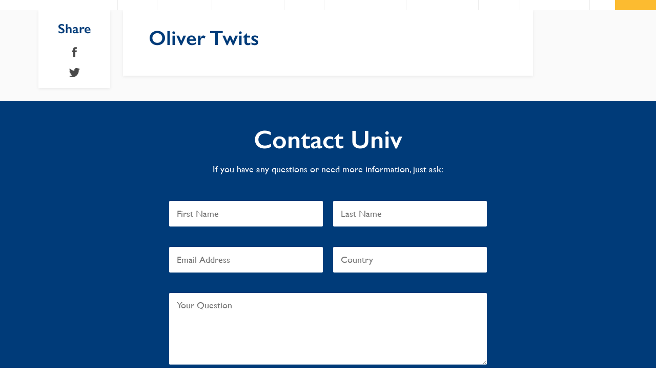

--- FILE ---
content_type: text/css
request_url: https://www.univ.ox.ac.uk/wp-content/themes/univ/assets/fonts/fonts.css
body_size: 355
content:

@font-face {
    font-family:'Garamondreg';
    src: url('Garamondreg.eot');
    src: url('Garamondreg.eot') format('embedded-opentype'),
         url('Garamondreg.woff2') format('woff2'),
         url('Garamondreg.woff') format('woff'),
         url('Garamondreg.ttf') format('truetype'),
         url('Garamondreg.svg#Garamondreg') format('svg');
    font-weight:normal; font-style:normal;
}
@font-face {
    font-family:'Garamondbold';
    src: url('Garamondbold.eot');
    src: url('Garamondbold.eot') format('embedded-opentype'),
         url('Garamondbold.woff2') format('woff2'),
         url('Garamondbold.woff') format('woff'),
         url('Garamondbold.ttf') format('truetype'),
         url('Garamondbold.svg#Garamondbold') format('svg');
    font-weight:normal; font-style:normal;
}
@font-face {
    font-family:'GillSans';
    src: url('GillSans.eot');
    src: url('GillSans.eot') format('embedded-opentype'),
         url('GillSans.woff2') format('woff2'),
         url('GillSans.woff') format('woff'),
         url('GillSans.ttf') format('truetype'),
         url('GillSans.svg#GillSans') format('svg');
    font-weight:normal; font-style:normal;
}
@font-face {
    font-family:'GillSansBold';
    src: url('GillSansBold.eot');
    src: url('GillSansBold.eot') format('embedded-opentype'),
         url('GillSansBold.woff2') format('woff2'),
         url('GillSansBold.woff') format('woff'),
         url('GillSansBold.ttf') format('truetype'),
         url('GillSansBold.svg#GillSansBold') format('svg');
}
@font-face {
    font-family:'GillSansLight';
    src: url('GillSansLight.eot');
    src: url('GillSansLight.eot') format('embedded-opentype'),
         url('GillSansLight.woff2') format('woff2'),
         url('GillSansLight.woff') format('woff'),
         url('GillSansLight.ttf') format('truetype'),
         url('GillSansLight.svg#GillSansLight') format('svg');
    font-weight:normal; font-style:normal;
}
@font-face {
    font-family:'GillSansSemiBold';
    src: url('GillSansSemiBold.eot');
    src: url('GillSansSemiBold.eot') format('embedded-opentype'),
         url('GillSansSemiBold.woff2') format('woff2'),
         url('GillSansSemiBold.woff') format('woff'),
         url('GillSansSemiBold.ttf') format('truetype'),
         url('GillSansSemiBold.svg#GillSansSemiBold') format('svg');
    font-weight:normal; font-style:normal;
}



--- FILE ---
content_type: text/javascript
request_url: https://www.univ.ox.ac.uk/wp-content/themes/univ/eaf/modules/query_books/query_books.js
body_size: 143
content:

(function($){

$(document).ready(function(){

	$("li.cfirst").prependTo("li.books_tabs_dropdown.category ul");
	$("li.yfirst").prependTo("li.books_tabs_dropdown.subcategory ul");

});

})(jQuery);

--- FILE ---
content_type: text/javascript
request_url: https://www.univ.ox.ac.uk/wp-content/themes/univ/eaf/modules/query_resources/query_resources.js
body_size: 145
content:

(function($){

$(document).ready(function(){

	$("li.cfirst").prependTo("li.resources_tabs_dropdown.category ul");
	$("li.yfirst").prependTo("li.resources_tabs_dropdown.subcategory ul");

});

})(jQuery);

--- FILE ---
content_type: text/javascript
request_url: https://www.univ.ox.ac.uk/wp-content/themes/univ/eaf/modules/wyswig_accordion/wyswig_accordion.js
body_size: 997
content:
(function($){

$(document).ready(function(){

	function getAllUrlParams(url) {

	  // get query string from url (optional) or window
	  var queryString = url ? url.split('?')[1] : window.location.search.slice(1);

	  // we'll store the parameters here
	  var obj = {};

	  // if query string exists
	  if (queryString) {

	    // stuff after # is not part of query string, so get rid of it
	    queryString = queryString.split('#')[0];

	    // split our query string into its component parts
	    var arr = queryString.split('&');

	    for (var i=0; i<arr.length; i++) {
	      // separate the keys and the values
	      var a = arr[i].split('=');

	      // in case params look like: list[]=thing1&list[]=thing2
	      var paramNum = undefined;
	      var paramName = a[0].replace(/\[\d*\]/, function(v) {
	        paramNum = v.slice(1,-1);
	        return '';
	      });

	      // set parameter value (use 'true' if empty)
	      var paramValue = typeof(a[1])==='undefined' ? true : a[1];

	      // (optional) keep case consistent
	      paramName = paramName.toLowerCase();
	      paramValue = paramValue.toLowerCase();

	      // if parameter name already exists
	      if (obj[paramName]) {
	        // convert value to array (if still string)
	        if (typeof obj[paramName] === 'string') {
	          obj[paramName] = [obj[paramName]];
	        }
	        // if no array index number specified...
	        if (typeof paramNum === 'undefined') {
	          // put the value on the end of the array
	          obj[paramName].push(paramValue);
	        }
	        // if array index number specified...
	        else {
	          // put the value at that index number
	          obj[paramName][paramNum] = paramValue;
	        }
	      }
	      // if param name doesn't exist yet, set it
	      else {
	        obj[paramName] = paramValue;
	      }
	    }
	  }

	  return obj;
	}

	var $link = $('#'+getAllUrlParams().link);

	if ($link.length) {
		$(window).load(function () {
			$link.trigger('click');
			$('html, body').animate({
	    	    scrollTop: $link.offset().top
		    }, 2000);
		});
	}

	$(".accordion").each(function () {
		$(this).find(".acc_tab").click(function () {
			$(this).parent().parent().find(".acc_tab").removeClass('acc_tab_close').next().slideUp(300);
			if ($(this).next().is(':hidden')) {
				$(this).parent().parent().find(".acc_tab").removeClass('acc_tab_close').next().slideUp(300);
				$(this).toggleClass('acc_tab_close').next().slideDown(300);
			}
		});
	});
	
});

})(jQuery);

--- FILE ---
content_type: text/javascript
request_url: https://www.univ.ox.ac.uk/wp-content/themes/univ/assets/js/scripts.js
body_size: 33726
content:
(()=>{var t=()=>{var t,e,r;gsap.registerPlugin(ScrollTrigger),univ=(t=jQuery,e=function(){t("#nav .menu_tab .sub-menu").before('<span class="dropdown"></span>'),""==t("#hero:first-child .hero_img").attr("src")&&t("#hero:first-child").hide(),t(window).width()<959?(t((function(){function e(){t(".search_form").css({height:t(window).height()-60})}t(window).resize((function(){e()})),e()})),t(".search_form_link").click((function(){t(".menu_link").removeClass("menu_link_close"),t("#nav .menu").hide(),t(this).toggleClass("search_form_link_close"),t(".search_form").slideToggle()})),t(".menu_link").click((function(){t(".search_form_link").removeClass("search_form_link_close"),t(".search_form").hide(),t(this).toggleClass("menu_link_close"),t("#nav div .menu").slideToggle()})),t("#nav").each((function(){t(this).find(".menu_tab .dropdown").click((function(){t(this).parent().parent().find(".menu_tab .dropdown").removeClass("dropdown_open").next().slideUp(300),t(this).next().is(":hidden")&&(t(this).parent().parent().find(".menu_tab .dropdown").removeClass("dropdown_open").next().slideUp(300),t(this).toggleClass("dropdown_open").next().slideDown(300))}))}))):(t(".search_form_link").click((function(){t(".search_form_link").toggleClass("search_form_link_close"),t("#nav .menu").slideToggle(100),t(".search_form").slideToggle(100)})),t("#nav").click((function(){t(".search_form_link").addClass("search_form_link_close"),t("#nav .menu").slideUp(100),t(".search_form").slideDown(100)})),t("#nav a").click((function(t){t.stopPropagation()}))),$related=t(".single-book .related_books"),$related.length&&$related.slick({infinite:!0,mobileFirst:!0,dots:!0,slidesToShow:1,slidesToScroll:1,autoplay:!1,autoplaySpeed:4e3,variableWidth:!1,responsive:[{breakpoint:767,settings:{slidesToShow:2,slidesToScroll:1,infinite:!0,dots:!1,variableWidth:!1}},{breakpoint:959,settings:{slidesToShow:3,slidesToScroll:1,infinite:!0,dots:!1,variableWidth:!1}}]})},r=function(){if(t(".page-template-page-north-oxford").length){gsap.defaults({ease:"Power1.easeInOut"});var e=t(".full_width_video, .zig_zag_video_left, .zig_zag_video_right");e.length&&e.each((function(){var e=t(this),r=e.find("button"),n=e.find("iframe"),i=e.find(".video"),s=e.find(".fa-times");r.click((function(){console.log("caught button click"),""==n.attr("src")&&(n.attr("src",r.data("video")),i.fadeIn())})),s.click((function(){n.attr("src",""),i.fadeOut()}))})),t(".naming_opportunities").length&&t(".naming_opportunities h3").click((function(){t(this).next(".items").slideToggle()}));var r=t(".zig_zag_video_left, .zig_zag_video_right").find(".wipe");r.length&&r.each((function(){gsap.to(this,{scrollTrigger:{trigger:this,start:"top center",end:"bottom center"},width:0})}));var n=t(".scroll-zoom");if(n.length&&n.each((function(){gsap.to(this,{scrollTrigger:{trigger:this,start:"top center",end:"bottom center",toggleActions:"play complete reverse reset"},css:{scale:1.1},duration:.2})})),t("#mini-nav").length){var i=t("#mini-nav a");i.click((function(){var e=t(t(this).attr("href"));e.length&&t("html, body").animate({scrollTop:e.offset().top},500)})),t(window).scroll((function(){var e=t(document).scrollTop();i.each((function(){var r=t(this),n=t(r.attr("href"));n.position().top<=e&&n.position().top+n.height()>e?(t("#mini-nav a.active").removeClass("active"),r.addClass("active")):r.removeClass("active")}))})).scroll()}}},{init:function(){e(),r()}}),jQuery((function(){univ.init()}))};(function(t,e){!function(){for(var t,e=function(){},r=["assert","clear","count","debug","dir","dirxml","error","exception","group","groupCollapsed","groupEnd","info","log","markTimeline","profile","profileEnd","table","time","timeEnd","timeStamp","trace","warn"],n=r.length,i=window.console=window.console||{};n--;)i[t=r[n]]||(i[t]=e)}(),function(t){"use strict";function e(t,e){t.prototype=Object.create(e.prototype),(t.prototype.constructor=t).__proto__=e}function r(t){if(void 0===t)throw new ReferenceError("this hasn't been initialised - super() hasn't been called");return t}function n(t){return"string"==typeof t}function i(t){return"function"==typeof t}function s(t){return"number"==typeof t}function o(t){return void 0===t}function a(t){return"object"==typeof t}function u(t){return!1!==t}function l(){return"undefined"!=typeof window}function f(t){return i(t)||n(t)}function h(t){return(vt=pe(t,ie))&&pr}function c(t,e){return console.warn("Invalid property",t,"set to",e,"Missing plugin? gsap.registerPlugin()")}function p(t,e){return!e&&console.warn(t)}function d(t,e){return t&&(ie[t]=e)&&vt&&(vt[t]=e)||ie}function _(){return 0}function g(t){var e,r,n=t[0];if(a(n)||i(n)||(t=[t]),!(e=(n._gsap||{}).harness)){for(r=he.length;r--&&!he[r].targetTest(n););e=he[r]}for(r=t.length;r--;)t[r]&&(t[r]._gsap||(t[r]._gsap=new Ie(t[r],e)))||t.splice(r,1);return t}function m(t){return t._gsap||g(xe(t))[0]._gsap}function v(t,e,r){return(r=t[e])&&i(r)?t[e]():o(r)&&t.getAttribute&&t.getAttribute(e)||r}function y(t,e){return(t=t.split(",")).forEach(e)||t}function x(t){return Math.round(1e5*t)/1e5||0}function w(t,e){for(var r=e.length,n=0;t.indexOf(e[n])<0&&++n<r;);return n<r}function b(){var t,e,r=oe.length,n=oe.slice(0);for(ae={},t=oe.length=0;t<r;t++)(e=n[t])&&e._lazy&&(e.render(e._lazy[0],e._lazy[1],!0)._lazy=0)}function T(t,e,r,n){oe.length&&b(),t.render(e,r,n),oe.length&&b()}function k(t){var e=parseFloat(t);return(e||0===e)&&(t+"").match(re).length<2?e:n(t)?t.trim():t}function O(t){return t}function M(t,e){for(var r in e)r in t||(t[r]=e[r]);return t}function C(t,e){for(var r in e)r in t||"duration"===r||"ease"===r||(t[r]=e[r])}function S(t,e){for(var r in e)"__proto__"!==r&&"constructor"!==r&&"prototype"!==r&&(t[r]=a(e[r])?S(t[r]||(t[r]={}),e[r]):e[r]);return t}function A(t,e){var r,n={};for(r in t)r in e||(n[r]=t[r]);return n}function P(t){var e=t.parent||dt,r=t.keyframes?C:M;if(u(t.inherit))for(;e;)r(t,e.vars.defaults),e=e.parent||e._dp;return t}function D(t,e,r,n){void 0===r&&(r="_first"),void 0===n&&(n="_last");var i=e._prev,s=e._next;i?i._next=s:t[r]===e&&(t[r]=s),s?s._prev=i:t[n]===e&&(t[n]=i),e._next=e._prev=e.parent=null}function E(t,e){!t.parent||e&&!t.parent.autoRemoveChildren||t.parent.remove(t),t._act=0}function z(t,e){if(t&&(!e||e._end>t._dur||e._start<0))for(var r=t;r;)r._dirty=1,r=r.parent;return t}function R(t){return t._repeat?de(t._tTime,t=t.duration()+t._rDelay)*t:0}function F(t,e){return(t-e._start)*e._ts+(0<=e._ts?0:e._dirty?e.totalDuration():e._tDur)}function B(t){return t._end=x(t._start+(t._tDur/Math.abs(t._ts||t._rts||Xt)||0))}function I(t,e){var r=t._dp;return r&&r.smoothChildTiming&&t._ts&&(t._start=x(r._time-(0<t._ts?e/t._ts:((t._dirty?t.totalDuration():t._tDur)-e)/-t._ts)),B(t),r._dirty||z(r,t)),t}function L(t,e){var r;if((e._time||e._initted&&!e._dur)&&(r=F(t.rawTime(),e),(!e._dur||ve(0,e.totalDuration(),r)-e._tTime>Xt)&&e.render(r,!0)),z(t,e)._dp&&t._initted&&t._time>=t._dur&&t._ts){if(t._dur<t.duration())for(r=t;r._dp;)0<=r.rawTime()&&r.totalTime(r._tTime),r=r._dp;t._zTime=-Xt}}function N(t,e,r,n){return e.parent&&E(e),e._start=x((s(r)?r:r||t!==dt?me(t,r,e):t._time)+e._delay),e._end=x(e._start+(e.totalDuration()/Math.abs(e.timeScale())||0)),function(t,e,r,n,i){void 0===r&&(r="_first"),void 0===n&&(n="_last");var s,o=t[n];if(i)for(s=e[i];o&&o[i]>s;)o=o._prev;o?(e._next=o._next,o._next=e):(e._next=t[r],t[r]=e),e._next?e._next._prev=e:t[n]=e,e._prev=o,e.parent=e._dp=t}(t,e,"_first","_last",t._sort?"_start":0),_e(e)||(t._recent=e),n||L(t,e),t}function Y(t,e){return(ie.ScrollTrigger||c("scrollTrigger",e))&&ie.ScrollTrigger.create(e,t)}function U(t,e,r,n){return We(t,e),t._initted?!r&&t._pt&&(t._dur&&!1!==t.vars.lazy||!t._dur&&t.vars.lazy)&&xt!==Ce.frame?(oe.push(t),t._lazy=[e,n],1):void 0:1}function X(t,e,r,n){var i=t._repeat,s=x(e)||0,o=t._tTime/t._tDur;return o&&!n&&(t._time*=s/t._dur),t._dur=s,t._tDur=i?i<0?1e10:x(s*(i+1)+t._rDelay*i):s,o&&!n?I(t,t._tTime=t._tDur*o):t.parent&&B(t),r||z(t.parent,t),t}function q(t){return t instanceof Ye?z(t):X(t,t._dur)}function W(t,e,r){var n,i,o=s(e[1]),a=(o?2:1)+(t<2?0:1),l=e[a];if(o&&(l.duration=e[1]),l.parent=r,t){for(n=l,i=r;i&&!("immediateRender"in n);)n=i.vars.defaults||{},i=u(i.vars.inherit)&&i.parent;l.immediateRender=u(n.immediateRender),t<2?l.runBackwards=1:l.startAt=e[a-1]}return new He(e[0],l,e[1+a])}function V(t,e){return t||0===t?e(t):e}function j(t){if("string"!=typeof t)return"";var e=ne.exec(t);return e?t.substr(e.index+e[0].length):""}function Q(t,e){return t&&a(t)&&"length"in t&&(!e&&!t.length||t.length-1 in t&&a(t[0]))&&!t.nodeType&&t!==_t}function H(t){return t.sort((function(){return.5-Math.random()}))}function G(t){if(i(t))return t;var e=a(t)?t:{each:t},r=ze(e.ease),s=e.from||0,o=parseFloat(e.base)||0,u={},l=0<s&&s<1,f=isNaN(s)||l,h=e.axis,c=s,p=s;return n(s)?c=p={center:.5,edges:.5,end:1}[s]||0:!l&&f&&(c=s[0],p=s[1]),function(t,n,i){var a,l,d,_,g,m,v,y,w,b=(i||e).length,T=u[b];if(!T){if(!(w="auto"===e.grid?0:(e.grid||[1,Ut])[1])){for(v=-Ut;v<(v=i[w++].getBoundingClientRect().left)&&w<b;);w--}for(T=u[b]=[],a=f?Math.min(w,b)*c-.5:s%w,l=f?b*p/w-.5:s/w|0,y=Ut,m=v=0;m<b;m++)d=m%w-a,_=l-(m/w|0),T[m]=g=h?Math.abs("y"===h?_:d):jt(d*d+_*_),v<g&&(v=g),g<y&&(y=g);"random"===s&&H(T),T.max=v-y,T.min=y,T.v=b=(parseFloat(e.amount)||parseFloat(e.each)*(b<w?b-1:h?"y"===h?b/w:w:Math.max(w,b/w))||0)*("edges"===s?-1:1),T.b=b<0?o-b:o,T.u=j(e.amount||e.each)||0,r=r&&b<0?Ee(r):r}return b=(T[t]-T.min)/T.max||0,x(T.b+(r?r(b):b)*T.v)+T.u}}function $(t){var e=t<1?Math.pow(10,(t+"").length-2):1;return function(r){var n=Math.round(parseFloat(r)/t)*t*e;return(n-n%1)/e+(s(r)?0:j(r))}}function Z(t,e){var r,n,o=$t(t);return!o&&a(t)&&(r=o=t.radius||Ut,t.values?(t=xe(t.values),(n=!s(t[0]))&&(r*=r)):t=$(t.increment)),V(e,o?i(t)?function(e){return n=t(e),Math.abs(n-e)<=r?n:e}:function(e){for(var i,o,a=parseFloat(n?e.x:e),u=parseFloat(n?e.y:0),l=Ut,f=0,h=t.length;h--;)(i=n?(i=t[h].x-a)*i+(o=t[h].y-u)*o:Math.abs(t[h]-a))<l&&(l=i,f=h);return f=!r||l<=r?t[f]:e,n||f===e||s(e)?f:f+j(e)}:$(t))}function J(t,e,r,n){return V($t(t)?!e:!0===r?!!(r=0):!n,(function(){return $t(t)?t[~~(Math.random()*t.length)]:(r=r||1e-5)&&(n=r<1?Math.pow(10,(r+"").length-2):1)&&Math.floor(Math.round((t-r/2+Math.random()*(e-t+.99*r))/r)*r*n)/n}))}function K(t,e,r){return V(r,(function(r){return t[~~e(r)]}))}function tt(t){for(var e,r,n,i,s=0,o="";~(e=t.indexOf("random(",s));)n=t.indexOf(")",e),i="["===t.charAt(e+7),r=t.substr(e+7,n-e-7).match(i?re:Zt),o+=t.substr(s,e-s)+J(i?r:+r[0],i?0:+r[1],+r[2]||1e-5),s=n+1;return o+t.substr(s,t.length-s)}function et(t,e,r){var n,i,s,o=t.labels,a=Ut;for(n in o)(i=o[n]-e)<0==!!r&&i&&a>(i=Math.abs(i))&&(s=n,a=i);return s}function rt(t){return E(t),t.scrollTrigger&&t.scrollTrigger.kill(!1),t.progress()<1&&be(t,"onInterrupt"),t}function nt(t,e,r){return(6*(t=t<0?t+1:1<t?t-1:t)<1?e+(r-e)*t*6:t<.5?r:3*t<2?e+(r-e)*(2/3-t)*6:e)*Te+.5|0}function it(t,e,r){var n,i,o,a,u,l,f,h,c,p,d=t?s(t)?[t>>16,t>>8&Te,t&Te]:0:ke.black;if(!d){if(","===t.substr(-1)&&(t=t.substr(0,t.length-1)),ke[t])d=ke[t];else if("#"===t.charAt(0)){if(t.length<6&&(t="#"+(n=t.charAt(1))+n+(i=t.charAt(2))+i+(o=t.charAt(3))+o+(5===t.length?t.charAt(4)+t.charAt(4):"")),9===t.length)return[(d=parseInt(t.substr(1,6),16))>>16,d>>8&Te,d&Te,parseInt(t.substr(7),16)/255];d=[(t=parseInt(t.substr(1),16))>>16,t>>8&Te,t&Te]}else if("hsl"===t.substr(0,3))if(d=p=t.match(Zt),e){if(~t.indexOf("="))return d=t.match(Jt),r&&d.length<4&&(d[3]=1),d}else a=+d[0]%360/360,u=d[1]/100,n=2*(l=d[2]/100)-(i=l<=.5?l*(u+1):l+u-l*u),3<d.length&&(d[3]*=1),d[0]=nt(a+1/3,n,i),d[1]=nt(a,n,i),d[2]=nt(a-1/3,n,i);else d=t.match(Zt)||ke.transparent;d=d.map(Number)}return e&&!p&&(n=d[0]/Te,i=d[1]/Te,o=d[2]/Te,l=((f=Math.max(n,i,o))+(h=Math.min(n,i,o)))/2,f===h?a=u=0:(c=f-h,u=.5<l?c/(2-f-h):c/(f+h),a=f===n?(i-o)/c+(i<o?6:0):f===i?(o-n)/c+2:(n-i)/c+4,a*=60),d[0]=~~(a+.5),d[1]=~~(100*u+.5),d[2]=~~(100*l+.5)),r&&d.length<4&&(d[3]=1),d}function st(t){var e=[],r=[],n=-1;return t.split(Oe).forEach((function(t){var i=t.match(Kt)||[];e.push.apply(e,i),r.push(n+=i.length+1)})),e.c=r,e}function ot(t,e,r){var n,i,s,o,a="",u=(t+a).match(Oe),l=e?"hsla(":"rgba(",f=0;if(!u)return t;if(u=u.map((function(t){return(t=it(t,e,1))&&l+(e?t[0]+","+t[1]+"%,"+t[2]+"%,"+t[3]:t.join(","))+")"})),r&&(s=st(t),(n=r.c).join(a)!==s.c.join(a)))for(o=(i=t.replace(Oe,"1").split(Kt)).length-1;f<o;f++)a+=i[f]+(~n.indexOf(f)?u.shift()||l+"0,0,0,0)":(s.length?s:u.length?u:r).shift());if(!i)for(o=(i=t.split(Oe)).length-1;f<o;f++)a+=i[f]+u[f];return a+i[o]}function at(t){var e,r=t.join(" ");if(Oe.lastIndex=0,Oe.test(r))return e=Me.test(r),t[1]=ot(t[1],e),t[0]=ot(t[0],e,st(t[1])),!0}function ut(t,e){for(var r,n=t._first;n;)n instanceof Ye?ut(n,e):!n.vars.yoyoEase||n._yoyo&&n._repeat||n._yoyo===e||(n.timeline?ut(n.timeline,e):(r=n._ease,n._ease=n._yEase,n._yEase=r,n._yoyo=e)),n=n._next}function lt(t,e,r,n){void 0===r&&(r=function(t){return 1-e(1-t)}),void 0===n&&(n=function(t){return t<.5?e(2*t)/2:1-e(2*(1-t))/2});var i,s={easeIn:e,easeOut:r,easeInOut:n};return y(t,(function(t){for(var e in Ae[t]=ie[t]=s,Ae[i=t.toLowerCase()]=r,s)Ae[i+("easeIn"===e?".in":"easeOut"===e?".out":".inOut")]=Ae[t+"."+e]=s[e]})),s}function ft(t){return function(e){return e<.5?(1-t(1-2*e))/2:.5+t(2*(e-.5))/2}}function ht(t,e,r){function n(t){return 1===t?1:i*Math.pow(2,-10*t)*Ht((t-o)*s)+1}var i=1<=e?e:1,s=(r||(t?.3:.45))/(e<1?e:1),o=s/qt*(Math.asin(1/i)||0),a="out"===t?n:"in"===t?function(t){return 1-n(1-t)}:ft(n);return s=qt/s,a.config=function(e,r){return ht(t,e,r)},a}function ct(t,e){function r(t){return t?--t*t*((e+1)*t+e)+1:0}void 0===e&&(e=1.70158);var n="out"===t?r:"in"===t?function(t){return 1-r(1-t)}:ft(r);return n.config=function(e){return ct(t,e)},n}var pt,dt,_t,gt,mt,vt,yt,xt,wt,bt,Tt,kt,Ot,Mt,Ct,St,At,Pt,Dt,Et,zt,Rt,Ft,Bt,It,Lt,Nt={autoSleep:120,force3D:"auto",nullTargetWarn:1,units:{lineHeight:""}},Yt={duration:.5,overwrite:!1,delay:0},Ut=1e8,Xt=1/Ut,qt=2*Math.PI,Wt=qt/4,Vt=0,jt=Math.sqrt,Qt=Math.cos,Ht=Math.sin,Gt="function"==typeof ArrayBuffer&&ArrayBuffer.isView||function(){},$t=Array.isArray,Zt=/(?:-?\.?\d|\.)+/gi,Jt=/[-+=.]*\d+[.e\-+]*\d*[e\-+]*\d*/g,Kt=/[-+=.]*\d+[.e-]*\d*[a-z%]*/g,te=/[-+=.]*\d+\.?\d*(?:e-|e\+)?\d*/gi,ee=/[+-]=-?[.\d]+/,re=/[^,'"\[\]\s]+/gi,ne=/[\d.+\-=]+(?:e[-+]\d*)*/i,ie={},se={},oe=[],ae={},ue={},le={},fe=30,he=[],ce="",pe=function(t,e){for(var r in e)t[r]=e[r];return t},de=function(t,e){var r=Math.floor(t/=e);return t&&r===t?r-1:r},_e=function(t){var e=t.data;return"isFromStart"===e||"isStart"===e},ge={_start:0,endTime:_,totalDuration:_},me=function t(e,r,i){var s,o,a,u=e.labels,l=e._recent||ge,f=e.duration()>=Ut?l.endTime(!1):e._dur;return n(r)&&(isNaN(r)||r in u)?(o=r.charAt(0),a="%"===r.substr(-1),s=r.indexOf("="),"<"===o||">"===o?(0<=s&&(r=r.replace(/=/,"")),("<"===o?l._start:l.endTime(0<=l._repeat))+(parseFloat(r.substr(1))||0)*(a?(s<0?l:i).totalDuration()/100:1)):s<0?(r in u||(u[r]=f),u[r]):(o=parseFloat(r.charAt(s-1)+r.substr(s+1)),a&&i&&(o=o/100*($t(i)?i[0]:i).totalDuration()),1<s?t(e,r.substr(0,s-1),i)+o:f+o)):null==r?f:+r},ve=function(t,e,r){return r<t?t:e<r?e:r},ye=[].slice,xe=function(t,e,r){return!n(t)||r||!gt&&Se()?$t(t)?function(t,e,r){return void 0===r&&(r=[]),t.forEach((function(t){return n(t)&&!e||Q(t,1)?r.push.apply(r,xe(t)):r.push(t)}))||r}(t,r):Q(t)?ye.call(t,0):t?[t]:[]:ye.call((e||mt).querySelectorAll(t),0)},we=function(t,e,r,n,i){var s=e-t,o=n-r;return V(i,(function(e){return r+((e-t)/s*o||0)}))},be=function(t,e,r){var n,i,s=t.vars,o=s[e];if(o)return n=s[e+"Params"],i=s.callbackScope||t,r&&oe.length&&b(),n?o.apply(i,n):o.call(i)},Te=255,ke={aqua:[0,Te,Te],lime:[0,Te,0],silver:[192,192,192],black:[0,0,0],maroon:[128,0,0],teal:[0,128,128],blue:[0,0,Te],navy:[0,0,128],white:[Te,Te,Te],olive:[128,128,0],yellow:[Te,Te,0],orange:[Te,165,0],gray:[128,128,128],purple:[128,0,128],green:[0,128,0],red:[Te,0,0],pink:[Te,192,203],cyan:[0,Te,Te],transparent:[Te,Te,Te,0]},Oe=function(){var t,e="(?:\\b(?:(?:rgb|rgba|hsl|hsla)\\(.+?\\))|\\B#(?:[0-9a-f]{3,4}){1,2}\\b";for(t in ke)e+="|"+t+"\\b";return new RegExp(e+")","gi")}(),Me=/hsl[a]?\(/,Ce=(At=Date.now,Pt=500,Dt=33,Et=At(),zt=Et,Ft=Rt=1e3/240,Mt={time:0,frame:0,tick:function(){Re(!0)},deltaRatio:function(t){return Ct/(1e3/(t||60))},wake:function(){yt&&(!gt&&l()&&(_t=gt=window,mt=_t.document||{},ie.gsap=pr,(_t.gsapVersions||(_t.gsapVersions=[])).push(pr.version),h(vt||_t.GreenSockGlobals||!_t.gsap&&_t||{}),Ot=_t.requestAnimationFrame),Tt&&Mt.sleep(),kt=Ot||function(t){return setTimeout(t,Ft-1e3*Mt.time+1|0)},bt=1,Re(2))},sleep:function(){(Ot?_t.cancelAnimationFrame:clearTimeout)(Tt),bt=0,kt=_},lagSmoothing:function(t,e){Pt=t||1e8,Dt=Math.min(e,Pt,0)},fps:function(t){Rt=1e3/(t||240),Ft=1e3*Mt.time+Rt},add:function(t){Bt.indexOf(t)<0&&Bt.push(t),Se()},remove:function(t){var e;~(e=Bt.indexOf(t))&&Bt.splice(e,1)&&e<=St&&St--},_listeners:Bt=[]}),Se=function(){return!bt&&Ce.wake()},Ae={},Pe=/^[\d.\-M][\d.\-,\s]/,De=/["']/g,Ee=function(t){return function(e){return 1-t(1-e)}},ze=function(t,e){return t&&(i(t)?t:Ae[t]||function(t){var e=(t+"").split("("),r=Ae[e[0]];return r&&1<e.length&&r.config?r.config.apply(null,~t.indexOf("{")?[function(t){for(var e,r,n,i={},s=t.substr(1,t.length-3).split(":"),o=s[0],a=1,u=s.length;a<u;a++)r=s[a],e=a!==u-1?r.lastIndexOf(","):r.length,n=r.substr(0,e),i[o]=isNaN(n)?n.replace(De,"").trim():+n,o=r.substr(e+1).trim();return i}(e[1])]:function(t){var e=t.indexOf("(")+1,r=t.indexOf(")"),n=t.indexOf("(",e);return t.substring(e,~n&&n<r?t.indexOf(")",r+1):r)}(t).split(",").map(k)):Ae._CE&&Pe.test(t)?Ae._CE("",t):r}(t))||e};function Re(t){var e,r,n,i,s=At()-zt,o=!0===t;if(Pt<s&&(Et+=s-Dt),(0<(e=(n=(zt+=s)-Et)-Ft)||o)&&(i=++Mt.frame,Ct=n-1e3*Mt.time,Mt.time=n/=1e3,Ft+=e+(Rt<=e?4:Rt-e),r=1),o||(Tt=kt(Re)),r)for(St=0;St<Bt.length;St++)Bt[St](n,Ct,i,t)}function Fe(t){return t<Lt?It*t*t:t<.7272727272727273?It*Math.pow(t-1.5/2.75,2)+.75:t<.9090909090909092?It*(t-=2.25/2.75)*t+.9375:It*Math.pow(t-2.625/2.75,2)+.984375}y("Linear,Quad,Cubic,Quart,Quint,Strong",(function(t,e){var r=e<5?e+1:e;lt(t+",Power"+(r-1),e?function(t){return Math.pow(t,r)}:function(t){return t},(function(t){return 1-Math.pow(1-t,r)}),(function(t){return t<.5?Math.pow(2*t,r)/2:1-Math.pow(2*(1-t),r)/2}))})),Ae.Linear.easeNone=Ae.none=Ae.Linear.easeIn,lt("Elastic",ht("in"),ht("out"),ht()),It=7.5625,Lt=1/2.75,lt("Bounce",(function(t){return 1-Fe(1-t)}),Fe),lt("Expo",(function(t){return t?Math.pow(2,10*(t-1)):0})),lt("Circ",(function(t){return-(jt(1-t*t)-1)})),lt("Sine",(function(t){return 1===t?1:1-Qt(t*Wt)})),lt("Back",ct("in"),ct("out"),ct()),Ae.SteppedEase=Ae.steps=ie.SteppedEase={config:function(t,e){void 0===t&&(t=1);var r=1/t,n=t+(e?0:1),i=e?1:0;return function(t){return((n*ve(0,.99999999,t)|0)+i)*r}}},Yt.ease=Ae["quad.out"],y("onComplete,onUpdate,onStart,onRepeat,onReverseComplete,onInterrupt",(function(t){return ce+=t+","+t+"Params,"}));var Be,Ie=function(t,e){this.id=Vt++,(t._gsap=this).target=t,this.harness=e,this.get=e?e.get:v,this.set=e?e.getSetter:tr},Le=((Be=Ne.prototype).delay=function(t){return t||0===t?(this.parent&&this.parent.smoothChildTiming&&this.startTime(this._start+t-this._delay),this._delay=t,this):this._delay},Be.duration=function(t){return arguments.length?this.totalDuration(0<this._repeat?t+(t+this._rDelay)*this._repeat:t):this.totalDuration()&&this._dur},Be.totalDuration=function(t){return arguments.length?(this._dirty=0,X(this,this._repeat<0?t:(t-this._repeat*this._rDelay)/(this._repeat+1))):this._tDur},Be.totalTime=function(t,e){if(Se(),!arguments.length)return this._tTime;var r=this._dp;if(r&&r.smoothChildTiming&&this._ts){for(I(this,t),!r._dp||r.parent||L(r,this);r.parent;)r.parent._time!==r._start+(0<=r._ts?r._tTime/r._ts:(r.totalDuration()-r._tTime)/-r._ts)&&r.totalTime(r._tTime,!0),r=r.parent;!this.parent&&this._dp.autoRemoveChildren&&(0<this._ts&&t<this._tDur||this._ts<0&&0<t||!this._tDur&&!t)&&N(this._dp,this,this._start-this._delay)}return(this._tTime!==t||!this._dur&&!e||this._initted&&Math.abs(this._zTime)===Xt||!t&&!this._initted&&(this.add||this._ptLookup))&&(this._ts||(this._pTime=t),T(this,t,e)),this},Be.time=function(t,e){return arguments.length?this.totalTime(Math.min(this.totalDuration(),t+R(this))%(this._dur+this._rDelay)||(t?this._dur:0),e):this._time},Be.totalProgress=function(t,e){return arguments.length?this.totalTime(this.totalDuration()*t,e):this.totalDuration()?Math.min(1,this._tTime/this._tDur):this.ratio},Be.progress=function(t,e){return arguments.length?this.totalTime(this.duration()*(!this._yoyo||1&this.iteration()?t:1-t)+R(this),e):this.duration()?Math.min(1,this._time/this._dur):this.ratio},Be.iteration=function(t,e){var r=this.duration()+this._rDelay;return arguments.length?this.totalTime(this._time+(t-1)*r,e):this._repeat?de(this._tTime,r)+1:1},Be.timeScale=function(t){if(!arguments.length)return this._rts===-Xt?0:this._rts;if(this._rts===t)return this;var e=this.parent&&this._ts?F(this.parent._time,this):this._tTime;return this._rts=+t||0,this._ts=this._ps||t===-Xt?0:this._rts,function(t){for(var e=t.parent;e&&e.parent;)e._dirty=1,e.totalDuration(),e=e.parent;return t}(this.totalTime(ve(-this._delay,this._tDur,e),!0))},Be.paused=function(t){return arguments.length?(this._ps!==t&&((this._ps=t)?(this._pTime=this._tTime||Math.max(-this._delay,this.rawTime()),this._ts=this._act=0):(Se(),this._ts=this._rts,this.totalTime(this.parent&&!this.parent.smoothChildTiming?this.rawTime():this._tTime||this._pTime,1===this.progress()&&Math.abs(this._zTime)!==Xt&&(this._tTime-=Xt)))),this):this._ps},Be.startTime=function(t){if(arguments.length){this._start=t;var e=this.parent||this._dp;return!e||!e._sort&&this.parent||N(e,this,t-this._delay),this}return this._start},Be.endTime=function(t){return this._start+(u(t)?this.totalDuration():this.duration())/Math.abs(this._ts)},Be.rawTime=function(t){var e=this.parent||this._dp;return e?t&&(!this._ts||this._repeat&&this._time&&this.totalProgress()<1)?this._tTime%(this._dur+this._rDelay):this._ts?F(e.rawTime(t),this):this._tTime:this._tTime},Be.globalTime=function(t){for(var e=this,r=arguments.length?t:e.rawTime();e;)r=e._start+r/(e._ts||1),e=e._dp;return r},Be.repeat=function(t){return arguments.length?(this._repeat=t===1/0?-2:t,q(this)):-2===this._repeat?1/0:this._repeat},Be.repeatDelay=function(t){if(arguments.length){var e=this._time;return this._rDelay=t,q(this),e?this.time(e):this}return this._rDelay},Be.yoyo=function(t){return arguments.length?(this._yoyo=t,this):this._yoyo},Be.seek=function(t,e){return this.totalTime(me(this,t),u(e))},Be.restart=function(t,e){return this.play().totalTime(t?-this._delay:0,u(e))},Be.play=function(t,e){return null!=t&&this.seek(t,e),this.reversed(!1).paused(!1)},Be.reverse=function(t,e){return null!=t&&this.seek(t||this.totalDuration(),e),this.reversed(!0).paused(!1)},Be.pause=function(t,e){return null!=t&&this.seek(t,e),this.paused(!0)},Be.resume=function(){return this.paused(!1)},Be.reversed=function(t){return arguments.length?(!!t!==this.reversed()&&this.timeScale(-this._rts||(t?-Xt:0)),this):this._rts<0},Be.invalidate=function(){return this._initted=this._act=0,this._zTime=-Xt,this},Be.isActive=function(){var t,e=this.parent||this._dp,r=this._start;return!(e&&!(this._ts&&this._initted&&e.isActive()&&(t=e.rawTime(!0))>=r&&t<this.endTime(!0)-Xt))},Be.eventCallback=function(t,e,r){var n=this.vars;return 1<arguments.length?(e?(n[t]=e,r&&(n[t+"Params"]=r),"onUpdate"===t&&(this._onUpdate=e)):delete n[t],this):n[t]},Be.then=function(t){var e=this;return new Promise((function(r){function n(){var t=e.then;e.then=null,i(s)&&(s=s(e))&&(s.then||s===e)&&(e.then=t),r(s),e.then=t}var s=i(t)?t:O;e._initted&&1===e.totalProgress()&&0<=e._ts||!e._tTime&&e._ts<0?n():e._prom=n}))},Be.kill=function(){rt(this)},Ne);function Ne(t){this.vars=t,this._delay=+t.delay||0,(this._repeat=t.repeat===1/0?-2:t.repeat||0)&&(this._rDelay=t.repeatDelay||0,this._yoyo=!!t.yoyo||!!t.yoyoEase),this._ts=1,X(this,+t.duration,1,1),this.data=t.data,bt||Ce.wake()}M(Le.prototype,{_time:0,_start:0,_end:0,_tTime:0,_tDur:0,_dirty:0,_repeat:0,_yoyo:!1,parent:null,_initted:!1,_rDelay:0,_ts:1,_dp:0,ratio:0,_zTime:-Xt,_prom:0,_ps:!1,_rts:1});var Ye=function(t){function o(e,n){var i;return void 0===e&&(e={}),(i=t.call(this,e)||this).labels={},i.smoothChildTiming=!!e.smoothChildTiming,i.autoRemoveChildren=!!e.autoRemoveChildren,i._sort=u(e.sortChildren),dt&&N(e.parent||dt,r(i),n),e.reversed&&i.reverse(),e.paused&&i.paused(!0),e.scrollTrigger&&Y(r(i),e.scrollTrigger),i}e(o,t);var a=o.prototype;return a.to=function(t,e,r){return W(0,arguments,this),this},a.from=function(t,e,r){return W(1,arguments,this),this},a.fromTo=function(t,e,r,n){return W(2,arguments,this),this},a.set=function(t,e,r){return e.duration=0,e.parent=this,P(e).repeatDelay||(e.repeat=0),e.immediateRender=!!e.immediateRender,new He(t,e,me(this,r),1),this},a.call=function(t,e,r){return N(this,He.delayedCall(0,t,e),r)},a.staggerTo=function(t,e,r,n,i,s,o){return r.duration=e,r.stagger=r.stagger||n,r.onComplete=s,r.onCompleteParams=o,r.parent=this,new He(t,r,me(this,i)),this},a.staggerFrom=function(t,e,r,n,i,s,o){return r.runBackwards=1,P(r).immediateRender=u(r.immediateRender),this.staggerTo(t,e,r,n,i,s,o)},a.staggerFromTo=function(t,e,r,n,i,s,o,a){return n.startAt=r,P(n).immediateRender=u(n.immediateRender),this.staggerTo(t,e,n,i,s,o,a)},a.render=function(t,e,r){var n,i,s,o,a,u,l,f,h,c,p,d,_=this._time,g=this._dirty?this.totalDuration():this._tDur,m=this._dur,v=this!==dt&&g-Xt<t&&0<=t?g:t<Xt?0:t,y=this._zTime<0!=t<0&&(this._initted||!m);if(v!==this._tTime||r||y){if(_!==this._time&&m&&(v+=this._time-_,t+=this._time-_),n=v,h=this._start,u=!(f=this._ts),y&&(m||(_=this._zTime),!t&&e||(this._zTime=t)),this._repeat){if(p=this._yoyo,a=m+this._rDelay,this._repeat<-1&&t<0)return this.totalTime(100*a+t,e,r);if(n=x(v%a),v===g?(o=this._repeat,n=m):((o=~~(v/a))&&o===v/a&&(n=m,o--),m<n&&(n=m)),c=de(this._tTime,a),!_&&this._tTime&&c!==o&&(c=o),p&&1&o&&(n=m-n,d=1),o!==c&&!this._lock){var w=p&&1&c,b=w===(p&&1&o);if(o<c&&(w=!w),_=w?0:m,this._lock=1,this.render(_||(d?0:x(o*a)),e,!m)._lock=0,this._tTime=v,!e&&this.parent&&be(this,"onRepeat"),this.vars.repeatRefresh&&!d&&(this.invalidate()._lock=1),_&&_!==this._time||u!=!this._ts||this.vars.onRepeat&&!this.parent&&!this._act)return this;if(m=this._dur,g=this._tDur,b&&(this._lock=2,_=w?m:-1e-4,this.render(_,!0),this.vars.repeatRefresh&&!d&&this.invalidate()),this._lock=0,!this._ts&&!u)return this;ut(this,d)}}if(this._hasPause&&!this._forcing&&this._lock<2&&(l=function(t,e,r){var n;if(e<r)for(n=t._first;n&&n._start<=r;){if(!n._dur&&"isPause"===n.data&&n._start>e)return n;n=n._next}else for(n=t._last;n&&n._start>=r;){if(!n._dur&&"isPause"===n.data&&n._start<e)return n;n=n._prev}}(this,x(_),x(n)))&&(v-=n-(n=l._start)),this._tTime=v,this._time=n,this._act=!f,this._initted||(this._onUpdate=this.vars.onUpdate,this._initted=1,this._zTime=t,_=0),!_&&n&&!e&&(be(this,"onStart"),this._tTime!==v))return this;if(_<=n&&0<=t)for(i=this._first;i;){if(s=i._next,(i._act||n>=i._start)&&i._ts&&l!==i){if(i.parent!==this)return this.render(t,e,r);if(i.render(0<i._ts?(n-i._start)*i._ts:(i._dirty?i.totalDuration():i._tDur)+(n-i._start)*i._ts,e,r),n!==this._time||!this._ts&&!u){l=0,s&&(v+=this._zTime=-Xt);break}}i=s}else{i=this._last;for(var T=t<0?t:n;i;){if(s=i._prev,(i._act||T<=i._end)&&i._ts&&l!==i){if(i.parent!==this)return this.render(t,e,r);if(i.render(0<i._ts?(T-i._start)*i._ts:(i._dirty?i.totalDuration():i._tDur)+(T-i._start)*i._ts,e,r),n!==this._time||!this._ts&&!u){l=0,s&&(v+=this._zTime=T?-Xt:Xt);break}}i=s}}if(l&&!e&&(this.pause(),l.render(_<=n?0:-Xt)._zTime=_<=n?1:-1,this._ts))return this._start=h,B(this),this.render(t,e,r);this._onUpdate&&!e&&be(this,"onUpdate",!0),(v===g&&g>=this.totalDuration()||!v&&_)&&(h!==this._start&&Math.abs(f)===Math.abs(this._ts)||this._lock||(!t&&m||!(v===g&&0<this._ts||!v&&this._ts<0)||E(this,1),e||t<0&&!_||!v&&!_&&g||(be(this,v===g&&0<=t?"onComplete":"onReverseComplete",!0),!this._prom||v<g&&0<this.timeScale()||this._prom())))}return this},a.add=function(t,e){var r=this;if(s(e)||(e=me(this,e,t)),!(t instanceof Le)){if($t(t))return t.forEach((function(t){return r.add(t,e)})),this;if(n(t))return this.addLabel(t,e);if(!i(t))return this;t=He.delayedCall(0,t)}return this!==t?N(this,t,e):this},a.getChildren=function(t,e,r,n){void 0===t&&(t=!0),void 0===e&&(e=!0),void 0===r&&(r=!0),void 0===n&&(n=-Ut);for(var i=[],s=this._first;s;)s._start>=n&&(s instanceof He?e&&i.push(s):(r&&i.push(s),t&&i.push.apply(i,s.getChildren(!0,e,r)))),s=s._next;return i},a.getById=function(t){for(var e=this.getChildren(1,1,1),r=e.length;r--;)if(e[r].vars.id===t)return e[r]},a.remove=function(t){return n(t)?this.removeLabel(t):i(t)?this.killTweensOf(t):(D(this,t),t===this._recent&&(this._recent=this._last),z(this))},a.totalTime=function(e,r){return arguments.length?(this._forcing=1,!this._dp&&this._ts&&(this._start=x(Ce.time-(0<this._ts?e/this._ts:(this.totalDuration()-e)/-this._ts))),t.prototype.totalTime.call(this,e,r),this._forcing=0,this):this._tTime},a.addLabel=function(t,e){return this.labels[t]=me(this,e),this},a.removeLabel=function(t){return delete this.labels[t],this},a.addPause=function(t,e,r){var n=He.delayedCall(0,e||_,r);return n.data="isPause",this._hasPause=1,N(this,n,me(this,t))},a.removePause=function(t){var e=this._first;for(t=me(this,t);e;)e._start===t&&"isPause"===e.data&&E(e),e=e._next},a.killTweensOf=function(t,e,r){for(var n=this.getTweensOf(t,r),i=n.length;i--;)Xe!==n[i]&&n[i].kill(t,e);return this},a.getTweensOf=function(t,e){for(var r,n=[],i=xe(t),o=this._first,a=s(e);o;)o instanceof He?w(o._targets,i)&&(a?(!Xe||o._initted&&o._ts)&&o.globalTime(0)<=e&&o.globalTime(o.totalDuration())>e:!e||o.isActive())&&n.push(o):(r=o.getTweensOf(i,e)).length&&n.push.apply(n,r),o=o._next;return n},a.tweenTo=function(t,e){e=e||{};var r,n=this,i=me(n,t),s=e.startAt,o=e.onStart,a=e.onStartParams,u=e.immediateRender,l=He.to(n,M({ease:e.ease||"none",lazy:!1,immediateRender:!1,time:i,overwrite:"auto",duration:e.duration||Math.abs((i-(s&&"time"in s?s.time:n._time))/n.timeScale())||Xt,onStart:function(){if(n.pause(),!r){var t=e.duration||Math.abs((i-(s&&"time"in s?s.time:n._time))/n.timeScale());l._dur!==t&&X(l,t,0,1).render(l._time,!0,!0),r=1}o&&o.apply(l,a||[])}},e));return u?l.render(0):l},a.tweenFromTo=function(t,e,r){return this.tweenTo(e,M({startAt:{time:me(this,t)}},r))},a.recent=function(){return this._recent},a.nextLabel=function(t){return void 0===t&&(t=this._time),et(this,me(this,t))},a.previousLabel=function(t){return void 0===t&&(t=this._time),et(this,me(this,t),1)},a.currentLabel=function(t){return arguments.length?this.seek(t,!0):this.previousLabel(this._time+Xt)},a.shiftChildren=function(t,e,r){void 0===r&&(r=0);for(var n,i=this._first,s=this.labels;i;)i._start>=r&&(i._start+=t,i._end+=t),i=i._next;if(e)for(n in s)s[n]>=r&&(s[n]+=t);return z(this)},a.invalidate=function(){var e=this._first;for(this._lock=0;e;)e.invalidate(),e=e._next;return t.prototype.invalidate.call(this)},a.clear=function(t){void 0===t&&(t=!0);for(var e,r=this._first;r;)e=r._next,this.remove(r),r=e;return this._dp&&(this._time=this._tTime=this._pTime=0),t&&(this.labels={}),z(this)},a.totalDuration=function(t){var e,r,n,i=0,s=this,o=s._last,a=Ut;if(arguments.length)return s.timeScale((s._repeat<0?s.duration():s.totalDuration())/(s.reversed()?-t:t));if(s._dirty){for(n=s.parent;o;)e=o._prev,o._dirty&&o.totalDuration(),a<(r=o._start)&&s._sort&&o._ts&&!s._lock?(s._lock=1,N(s,o,r-o._delay,1)._lock=0):a=r,r<0&&o._ts&&(i-=r,(!n&&!s._dp||n&&n.smoothChildTiming)&&(s._start+=r/s._ts,s._time-=r,s._tTime-=r),s.shiftChildren(-r,!1,-1/0),a=0),o._end>i&&o._ts&&(i=o._end),o=e;X(s,s===dt&&s._time>i?s._time:i,1,1),s._dirty=0}return s._tDur},o.updateRoot=function(t){if(dt._ts&&(T(dt,F(t,dt)),xt=Ce.frame),Ce.frame>=fe){fe+=Nt.autoSleep||120;var e=dt._first;if((!e||!e._ts)&&Nt.autoSleep&&Ce._listeners.length<2){for(;e&&!e._ts;)e=e._next;e||Ce.sleep()}}},o}(Le);function Ue(t,e,r,s,o,u){var l,f,h,c;if(ue[t]&&!1!==(l=new ue[t]).init(o,l.rawVars?e[t]:function(t,e,r,s,o){if(i(t)&&(t=Ve(t,o,e,r,s)),!a(t)||t.style&&t.nodeType||$t(t)||Gt(t))return n(t)?Ve(t,o,e,r,s):t;var u,l={};for(u in t)l[u]=Ve(t[u],o,e,r,s);return l}(e[t],s,o,u,r),r,s,u)&&(r._pt=f=new ur(r._pt,o,t,0,1,l.render,l,0,l.priority),r!==wt))for(h=r._ptLookup[r._targets.indexOf(o)],c=l._props.length;c--;)h[l._props[c]]=f;return l}M(Ye.prototype,{_lock:0,_hasPause:0,_forcing:0});var Xe,qe=function(t,e,r,s,o,a,u,l,f){i(s)&&(s=s(o||0,t,a));var h,p=t[e],d="get"!==r?r:i(p)?f?t[e.indexOf("set")||!i(t["get"+e.substr(3)])?e:"get"+e.substr(3)](f):t[e]():p,_=i(p)?f?Ke:Je:Ze;if(n(s)&&(~s.indexOf("random(")&&(s=tt(s)),"="===s.charAt(1)&&(!(h=parseFloat(d)+parseFloat(s.substr(2))*("-"===s.charAt(0)?-1:1)+(j(d)||0))&&0!==h||(s=h))),d!==s)return isNaN(d*s)||""===s?(p||e in t||c(e,s),function(t,e,r,n,i,s,o){var a,u,l,f,h,c,p,d,_=new ur(this._pt,t,e,0,1,nr,null,i),g=0,m=0;for(_.b=r,_.e=n,r+="",(p=~(n+="").indexOf("random("))&&(n=tt(n)),s&&(s(d=[r,n],t,e),r=d[0],n=d[1]),u=r.match(te)||[];a=te.exec(n);)f=a[0],h=n.substring(g,a.index),l?l=(l+1)%5:"rgba("===h.substr(-5)&&(l=1),f!==u[m++]&&(c=parseFloat(u[m-1])||0,_._pt={_next:_._pt,p:h||1===m?h:",",s:c,c:"="===f.charAt(1)?parseFloat(f.substr(2))*("-"===f.charAt(0)?-1:1):parseFloat(f)-c,m:l&&l<4?Math.round:0},g=te.lastIndex);return _.c=g<n.length?n.substring(g,n.length):"",_.fp=o,(ee.test(n)||p)&&(_.e=0),this._pt=_}.call(this,t,e,d,s,_,l||Nt.stringFilter,f)):(h=new ur(this._pt,t,e,+d||0,s-(d||0),"boolean"==typeof p?rr:er,0,_),f&&(h.fp=f),u&&h.modifier(u,this,t),this._pt=h)},We=function t(e,r){var n,i,s,o,a,l,f,h,c,p,d,_,v,y=e.vars,x=y.ease,w=y.startAt,T=y.immediateRender,k=y.lazy,O=y.onUpdate,C=y.onUpdateParams,S=y.callbackScope,P=y.runBackwards,D=y.yoyoEase,z=y.keyframes,R=y.autoRevert,F=e._dur,B=e._startAt,I=e._targets,L=e.parent,N=L&&"nested"===L.data?L.parent._targets:I,Y="auto"===e._overwrite&&!pt,U=e.timeline;if(!U||z&&x||(x="none"),e._ease=ze(x,Yt.ease),e._yEase=D?Ee(ze(!0===D?x:D,Yt.ease)):0,D&&e._yoyo&&!e._repeat&&(D=e._yEase,e._yEase=e._ease,e._ease=D),e._from=!U&&!!y.runBackwards,!U){if(_=(h=I[0]?m(I[0]).harness:0)&&y[h.prop],n=A(y,se),B&&B.render(-1,!0).kill(),w)if(E(e._startAt=He.set(I,M({data:"isStart",overwrite:!1,parent:L,immediateRender:!0,lazy:u(k),startAt:null,delay:0,onUpdate:O,onUpdateParams:C,callbackScope:S,stagger:0},w))),r<0&&!T&&!R&&e._startAt.render(-1,!0),T){if(0<r&&!R&&(e._startAt=0),F&&r<=0)return void(r&&(e._zTime=r))}else!1===R&&(e._startAt=0);else if(P&&F)if(B)R||(e._startAt=0);else if(r&&(T=!1),s=M({overwrite:!1,data:"isFromStart",lazy:T&&u(k),immediateRender:T,stagger:0,parent:L},n),_&&(s[h.prop]=_),E(e._startAt=He.set(I,s)),r<0&&e._startAt.render(-1,!0),T){if(!r)return}else t(e._startAt,Xt);for(e._pt=0,k=F&&u(k)||k&&!F,i=0;i<I.length;i++){if(f=(a=I[i])._gsap||g(I)[i]._gsap,e._ptLookup[i]=p={},ae[f.id]&&oe.length&&b(),d=N===I?i:N.indexOf(a),h&&!1!==(c=new h).init(a,_||n,e,d,N)&&(e._pt=o=new ur(e._pt,a,c.name,0,1,c.render,c,0,c.priority),c._props.forEach((function(t){p[t]=o})),c.priority&&(l=1)),!h||_)for(s in n)ue[s]&&(c=Ue(s,n,e,d,a,N))?c.priority&&(l=1):p[s]=o=qe.call(e,a,s,"get",n[s],d,N,0,y.stringFilter);e._op&&e._op[i]&&e.kill(a,e._op[i]),Y&&e._pt&&(Xe=e,dt.killTweensOf(a,p,e.globalTime(0)),v=!e.parent,Xe=0),e._pt&&k&&(ae[f.id]=1)}l&&ar(e),e._onInit&&e._onInit(e)}e._onUpdate=O,e._initted=(!e._op||e._pt)&&!v},Ve=function(t,e,r,s,o){return i(t)?t.call(e,r,s,o):n(t)&&~t.indexOf("random(")?tt(t):t},je=ce+"repeat,repeatDelay,yoyo,repeatRefresh,yoyoEase",Qe=(je+",id,stagger,delay,duration,paused,scrollTrigger").split(","),He=function(t){function i(e,n,i,o){var l;"number"==typeof n&&(i.duration=n,n=i,i=null);var h,c,d,m,v,y,w,b,T=(l=t.call(this,o?n:P(n))||this).vars,k=T.duration,O=T.delay,C=T.immediateRender,S=T.stagger,A=T.overwrite,D=T.keyframes,E=T.defaults,z=T.scrollTrigger,R=T.yoyoEase,F=n.parent||dt,B=($t(e)||Gt(e)?s(e[0]):"length"in n)?[e]:xe(e);if(l._targets=B.length?g(B):p("GSAP target "+e+" not found. https://greensock.com",!Nt.nullTargetWarn)||[],l._ptLookup=[],l._overwrite=A,D||S||f(k)||f(O)){if(n=l.vars,(h=l.timeline=new Ye({data:"nested",defaults:E||{}})).kill(),h.parent=h._dp=r(l),h._start=0,D)M(h.vars.defaults,{ease:"none"}),S?B.forEach((function(t,e){return D.forEach((function(r,n){return h.to(t,r,n?">":e*S)}))})):D.forEach((function(t){return h.to(B,t,">")}));else{if(m=B.length,w=S?G(S):_,a(S))for(v in S)~je.indexOf(v)&&((b=b||{})[v]=S[v]);for(c=0;c<m;c++){for(v in d={},n)Qe.indexOf(v)<0&&(d[v]=n[v]);d.stagger=0,R&&(d.yoyoEase=R),b&&pe(d,b),y=B[c],d.duration=+Ve(k,r(l),c,y,B),d.delay=(+Ve(O,r(l),c,y,B)||0)-l._delay,!S&&1===m&&d.delay&&(l._delay=O=d.delay,l._start+=O,d.delay=0),h.to(y,d,w(c,y,B))}h.duration()?k=O=0:l.timeline=0}k||l.duration(k=h.duration())}else l.timeline=0;return!0!==A||pt||(Xe=r(l),dt.killTweensOf(B),Xe=0),N(F,r(l),i),n.reversed&&l.reverse(),n.paused&&l.paused(!0),(C||!k&&!D&&l._start===x(F._time)&&u(C)&&function t(e){return!e||e._ts&&t(e.parent)}(r(l))&&"nested"!==F.data)&&(l._tTime=-Xt,l.render(Math.max(0,-O))),z&&Y(r(l),z),l}e(i,t);var o=i.prototype;return o.render=function(t,e,r){var n,i,s,o,a,u,l,f,h,c=this._time,p=this._tDur,d=this._dur,_=p-Xt<t&&0<=t?p:t<Xt?0:t;if(d){if(_!==this._tTime||!t||r||!this._initted&&this._tTime||this._startAt&&this._zTime<0!=t<0){if(n=_,f=this.timeline,this._repeat){if(o=d+this._rDelay,this._repeat<-1&&t<0)return this.totalTime(100*o+t,e,r);if(n=x(_%o),_===p?(s=this._repeat,n=d):((s=~~(_/o))&&s===_/o&&(n=d,s--),d<n&&(n=d)),(u=this._yoyo&&1&s)&&(h=this._yEase,n=d-n),a=de(this._tTime,o),n===c&&!r&&this._initted)return this;s!==a&&(f&&this._yEase&&ut(f,u),!this.vars.repeatRefresh||u||this._lock||(this._lock=r=1,this.render(x(o*s),!0).invalidate()._lock=0))}if(!this._initted){if(U(this,t<0?t:n,r,e))return this._tTime=0,this;if(d!==this._dur)return this.render(t,e,r)}if(this._tTime=_,this._time=n,!this._act&&this._ts&&(this._act=1,this._lazy=0),this.ratio=l=(h||this._ease)(n/d),this._from&&(this.ratio=l=1-l),n&&!c&&!e&&(be(this,"onStart"),this._tTime!==_))return this;for(i=this._pt;i;)i.r(l,i.d),i=i._next;f&&f.render(t<0?t:!n&&u?-Xt:f._dur*l,e,r)||this._startAt&&(this._zTime=t),this._onUpdate&&!e&&(t<0&&this._startAt&&this._startAt.render(t,!0,r),be(this,"onUpdate")),this._repeat&&s!==a&&this.vars.onRepeat&&!e&&this.parent&&be(this,"onRepeat"),_!==this._tDur&&_||this._tTime!==_||(t<0&&this._startAt&&!this._onUpdate&&this._startAt.render(t,!0,!0),!t&&d||!(_===this._tDur&&0<this._ts||!_&&this._ts<0)||E(this,1),e||t<0&&!c||!_&&!c||(be(this,_===p?"onComplete":"onReverseComplete",!0),!this._prom||_<p&&0<this.timeScale()||this._prom()))}}else!function(t,e,r,n){var i,s,o,a=t.ratio,u=e<0||!e&&(!t._start&&function t(e){var r=e.parent;return r&&r._ts&&r._initted&&!r._lock&&(r.rawTime()<0||t(r))}(t)&&(t._initted||!_e(t))||(t._ts<0||t._dp._ts<0)&&!_e(t))?0:1,l=t._rDelay,f=0;if(l&&t._repeat&&(f=ve(0,t._tDur,e),s=de(f,l),o=de(t._tTime,l),t._yoyo&&1&s&&(u=1-u),s!==o&&(a=1-u,t.vars.repeatRefresh&&t._initted&&t.invalidate())),u!==a||n||t._zTime===Xt||!e&&t._zTime){if(!t._initted&&U(t,e,n,r))return;for(o=t._zTime,t._zTime=e||(r?Xt:0),r=r||e&&!o,t.ratio=u,t._from&&(u=1-u),t._time=0,t._tTime=f,i=t._pt;i;)i.r(u,i.d),i=i._next;t._startAt&&e<0&&t._startAt.render(e,!0,!0),t._onUpdate&&!r&&be(t,"onUpdate"),f&&t._repeat&&!r&&t.parent&&be(t,"onRepeat"),(e>=t._tDur||e<0)&&t.ratio===u&&(u&&E(t,1),r||(be(t,u?"onComplete":"onReverseComplete",!0),t._prom&&t._prom()))}else t._zTime||(t._zTime=e)}(this,t,e,r);return this},o.targets=function(){return this._targets},o.invalidate=function(){return this._pt=this._op=this._startAt=this._onUpdate=this._lazy=this.ratio=0,this._ptLookup=[],this.timeline&&this.timeline.invalidate(),t.prototype.invalidate.call(this)},o.kill=function(t,e){if(void 0===e&&(e="all"),!(t||e&&"all"!==e))return this._lazy=this._pt=0,this.parent?rt(this):this;if(this.timeline){var r=this.timeline.totalDuration();return this.timeline.killTweensOf(t,e,Xe&&!0!==Xe.vars.overwrite)._first||rt(this),this.parent&&r!==this.timeline.totalDuration()&&X(this,this._dur*this.timeline._tDur/r,0,1),this}var i,s,o,a,u,l,f,h=this._targets,c=t?xe(t):h,p=this._ptLookup,d=this._pt;if((!e||"all"===e)&&function(t,e){for(var r=t.length,n=r===e.length;n&&r--&&t[r]===e[r];);return r<0}(h,c))return"all"===e&&(this._pt=0),rt(this);for(i=this._op=this._op||[],"all"!==e&&(n(e)&&(u={},y(e,(function(t){return u[t]=1})),e=u),e=function(t,e){var r,n,i,s,o=t[0]?m(t[0]).harness:0,a=o&&o.aliases;if(!a)return e;for(n in r=pe({},e),a)if(n in r)for(i=(s=a[n].split(",")).length;i--;)r[s[i]]=r[n];return r}(h,e)),f=h.length;f--;)if(~c.indexOf(h[f]))for(u in s=p[f],"all"===e?(i[f]=e,a=s,o={}):(o=i[f]=i[f]||{},a=e),a)(l=s&&s[u])&&("kill"in l.d&&!0!==l.d.kill(u)||D(this,l,"_pt"),delete s[u]),"all"!==o&&(o[u]=1);return this._initted&&!this._pt&&d&&rt(this),this},i.to=function(t,e,r){return new i(t,e,r)},i.from=function(t,e){return W(1,arguments)},i.delayedCall=function(t,e,r,n){return new i(e,0,{immediateRender:!1,lazy:!1,overwrite:!1,delay:t,onComplete:e,onReverseComplete:e,onCompleteParams:r,onReverseCompleteParams:r,callbackScope:n})},i.fromTo=function(t,e,r){return W(2,arguments)},i.set=function(t,e){return e.duration=0,e.repeatDelay||(e.repeat=0),new i(t,e)},i.killTweensOf=function(t,e,r){return dt.killTweensOf(t,e,r)},i}(Le);function Ge(t,e,r){return t.setAttribute(e,r)}function $e(t,e,r,n){n.mSet(t,e,n.m.call(n.tween,r,n.mt),n)}M(He.prototype,{_targets:[],_lazy:0,_startAt:0,_op:0,_onInit:0}),y("staggerTo,staggerFrom,staggerFromTo",(function(t){He[t]=function(){var e=new Ye,r=ye.call(arguments,0);return r.splice("staggerFromTo"===t?5:4,0,0),e[t].apply(e,r)}}));var Ze=function(t,e,r){return t[e]=r},Je=function(t,e,r){return t[e](r)},Ke=function(t,e,r,n){return t[e](n.fp,r)},tr=function(t,e){return i(t[e])?Je:o(t[e])&&t.setAttribute?Ge:Ze},er=function(t,e){return e.set(e.t,e.p,Math.round(1e6*(e.s+e.c*t))/1e6,e)},rr=function(t,e){return e.set(e.t,e.p,!!(e.s+e.c*t),e)},nr=function(t,e){var r=e._pt,n="";if(!t&&e.b)n=e.b;else if(1===t&&e.e)n=e.e;else{for(;r;)n=r.p+(r.m?r.m(r.s+r.c*t):Math.round(1e4*(r.s+r.c*t))/1e4)+n,r=r._next;n+=e.c}e.set(e.t,e.p,n,e)},ir=function(t,e){for(var r=e._pt;r;)r.r(t,r.d),r=r._next},sr=function(t,e,r,n){for(var i,s=this._pt;s;)i=s._next,s.p===n&&s.modifier(t,e,r),s=i},or=function(t){for(var e,r,n=this._pt;n;)r=n._next,n.p===t&&!n.op||n.op===t?D(this,n,"_pt"):n.dep||(e=1),n=r;return!e},ar=function(t){for(var e,r,n,i,s=t._pt;s;){for(e=s._next,r=n;r&&r.pr>s.pr;)r=r._next;(s._prev=r?r._prev:i)?s._prev._next=s:n=s,(s._next=r)?r._prev=s:i=s,s=e}t._pt=n},ur=(lr.prototype.modifier=function(t,e,r){this.mSet=this.mSet||this.set,this.set=$e,this.m=t,this.mt=r,this.tween=e},lr);function lr(t,e,r,n,i,s,o,a,u){this.t=e,this.s=n,this.c=i,this.p=r,this.r=s||er,this.d=o||this,this.set=a||Ze,this.pr=u||0,(this._next=t)&&(t._prev=this)}y(ce+"parent,duration,ease,delay,overwrite,runBackwards,startAt,yoyo,immediateRender,repeat,repeatDelay,data,paused,reversed,lazy,callbackScope,stringFilter,id,yoyoEase,stagger,inherit,repeatRefresh,keyframes,autoRevert,scrollTrigger",(function(t){return se[t]=1})),ie.TweenMax=ie.TweenLite=He,ie.TimelineLite=ie.TimelineMax=Ye,dt=new Ye({sortChildren:!1,defaults:Yt,autoRemoveChildren:!0,id:"root",smoothChildTiming:!0}),Nt.stringFilter=at;var fr={registerPlugin:function(){for(var t=arguments.length,e=new Array(t),r=0;r<t;r++)e[r]=arguments[r];e.forEach((function(t){return function(t){var e=(t=!t.name&&t.default||t).name,r=i(t),n=e&&!r&&t.init?function(){this._props=[]}:t,s={init:_,render:ir,add:qe,kill:or,modifier:sr,rawVars:0},o={targetTest:0,get:0,getSetter:tr,aliases:{},register:0};if(Se(),t!==n){if(ue[e])return;M(n,M(A(t,s),o)),pe(n.prototype,pe(s,A(t,o))),ue[n.prop=e]=n,t.targetTest&&(he.push(n),se[e]=1),e=("css"===e?"CSS":e.charAt(0).toUpperCase()+e.substr(1))+"Plugin"}d(e,n),t.register&&t.register(pr,n,ur)}(t)}))},timeline:function(t){return new Ye(t)},getTweensOf:function(t,e){return dt.getTweensOf(t,e)},getProperty:function(t,e,r,i){n(t)&&(t=xe(t)[0]);var s=m(t||{}).get,o=r?O:k;return"native"===r&&(r=""),t?e?o((ue[e]&&ue[e].get||s)(t,e,r,i)):function(e,r,n){return o((ue[e]&&ue[e].get||s)(t,e,r,n))}:t},quickSetter:function(t,e,r){if(1<(t=xe(t)).length){var n=t.map((function(t){return pr.quickSetter(t,e,r)})),i=n.length;return function(t){for(var e=i;e--;)n[e](t)}}t=t[0]||{};var s=ue[e],o=m(t),a=o.harness&&(o.harness.aliases||{})[e]||e,u=s?function(e){var n=new s;wt._pt=0,n.init(t,r?e+r:e,wt,0,[t]),n.render(1,n),wt._pt&&ir(1,wt)}:o.set(t,a);return s?u:function(e){return u(t,a,r?e+r:e,o,1)}},isTweening:function(t){return 0<dt.getTweensOf(t,!0).length},defaults:function(t){return t&&t.ease&&(t.ease=ze(t.ease,Yt.ease)),S(Yt,t||{})},config:function(t){return S(Nt,t||{})},registerEffect:function(t){var e=t.name,r=t.effect,n=t.plugins,i=t.defaults,s=t.extendTimeline;(n||"").split(",").forEach((function(t){return t&&!ue[t]&&!ie[t]&&p(e+" effect requires "+t+" plugin.")})),le[e]=function(t,e,n){return r(xe(t),M(e||{},i),n)},s&&(Ye.prototype[e]=function(t,r,n){return this.add(le[e](t,a(r)?r:(n=r)&&{},this),n)})},registerEase:function(t,e){Ae[t]=ze(e)},parseEase:function(t,e){return arguments.length?ze(t,e):Ae},getById:function(t){return dt.getById(t)},exportRoot:function(t,e){void 0===t&&(t={});var r,n,i=new Ye(t);for(i.smoothChildTiming=u(t.smoothChildTiming),dt.remove(i),i._dp=0,i._time=i._tTime=dt._time,r=dt._first;r;)n=r._next,!e&&!r._dur&&r instanceof He&&r.vars.onComplete===r._targets[0]||N(i,r,r._start-r._delay),r=n;return N(dt,i,0),i},utils:{wrap:function t(e,r,n){var i=r-e;return $t(e)?K(e,t(0,e.length),r):V(n,(function(t){return(i+(t-e)%i)%i+e}))},wrapYoyo:function t(e,r,n){var i=r-e,s=2*i;return $t(e)?K(e,t(0,e.length-1),r):V(n,(function(t){return e+(i<(t=(s+(t-e)%s)%s||0)?s-t:t)}))},distribute:G,random:J,snap:Z,normalize:function(t,e,r){return we(t,e,0,1,r)},getUnit:j,clamp:function(t,e,r){return V(r,(function(r){return ve(t,e,r)}))},splitColor:it,toArray:xe,selector:function(t){return t=xe(t)[0]||p("Invalid scope")||{},function(e){var r=t.current||t.nativeElement||t;return xe(e,r.querySelectorAll?r:r===t?p("Invalid scope")||mt.createElement("div"):t)}},mapRange:we,pipe:function(){for(var t=arguments.length,e=new Array(t),r=0;r<t;r++)e[r]=arguments[r];return function(t){return e.reduce((function(t,e){return e(t)}),t)}},unitize:function(t,e){return function(r){return t(parseFloat(r))+(e||j(r))}},interpolate:function t(e,r,i,s){var o=isNaN(e+r)?0:function(t){return(1-t)*e+t*r};if(!o){var a,u,l,f,h,c=n(e),p={};if(!0===i&&(s=1)&&(i=null),c)e={p:e},r={p:r};else if($t(e)&&!$t(r)){for(l=[],f=e.length,h=f-2,u=1;u<f;u++)l.push(t(e[u-1],e[u]));f--,o=function(t){t*=f;var e=Math.min(h,~~t);return l[e](t-e)},i=r}else s||(e=pe($t(e)?[]:{},e));if(!l){for(a in r)qe.call(p,e,a,"get",r[a]);o=function(t){return ir(t,p)||(c?e.p:e)}}}return V(i,o)},shuffle:H},install:h,effects:le,ticker:Ce,updateRoot:Ye.updateRoot,plugins:ue,globalTimeline:dt,core:{PropTween:ur,globals:d,Tween:He,Timeline:Ye,Animation:Le,getCache:m,_removeLinkedListItem:D,suppressOverwrites:function(t){return pt=t}}};function hr(t,e){for(var r=t._pt;r&&r.p!==e&&r.op!==e&&r.fp!==e;)r=r._next;return r}function cr(t,e){return{name:t,rawVars:1,init:function(t,r,i){i._onInit=function(t){var i,s;if(n(r)&&(i={},y(r,(function(t){return i[t]=1})),r=i),e){for(s in i={},r)i[s]=e(r[s]);r=i}!function(t,e){var r,n,i,s=t._targets;for(r in e)for(n=s.length;n--;)(i=(i=t._ptLookup[n][r])&&i.d)&&(i._pt&&(i=hr(i,r)),i&&i.modifier&&i.modifier(e[r],t,s[n],r))}(t,r)}}}}y("to,from,fromTo,delayedCall,set,killTweensOf",(function(t){return fr[t]=He[t]})),Ce.add(Ye.updateRoot),wt=fr.to({},{duration:0});var pr=fr.registerPlugin({name:"attr",init:function(t,e,r,n,i){var s,o;for(s in e)(o=this.add(t,"setAttribute",(t.getAttribute(s)||0)+"",e[s],n,i,0,0,s))&&(o.op=s),this._props.push(s)}},{name:"endArray",init:function(t,e){for(var r=e.length;r--;)this.add(t,r,t[r]||0,e[r])}},cr("roundProps",$),cr("modifiers"),cr("snap",Z))||fr;function dr(t,e){return e.set(e.t,e.p,Math.round(1e4*(e.s+e.c*t))/1e4+e.u,e)}function _r(t,e){return e.set(e.t,e.p,1===t?e.e:Math.round(1e4*(e.s+e.c*t))/1e4+e.u,e)}function gr(t,e){return e.set(e.t,e.p,t?Math.round(1e4*(e.s+e.c*t))/1e4+e.u:e.b,e)}function mr(t,e){var r=e.s+e.c*t;e.set(e.t,e.p,~~(r+(r<0?-.5:.5))+e.u,e)}function vr(t,e){return e.set(e.t,e.p,t?e.e:e.b,e)}function yr(t,e){return e.set(e.t,e.p,1!==t?e.b:e.e,e)}function xr(t,e,r){return t.style[e]=r}function wr(t,e,r){return t.style.setProperty(e,r)}function br(t,e,r){return t._gsap[e]=r}function Tr(t,e,r){return t._gsap.scaleX=t._gsap.scaleY=r}function kr(t,e,r,n,i){var s=t._gsap;s.scaleX=s.scaleY=r,s.renderTransform(i,s)}function Or(t,e,r,n,i){var s=t._gsap;s[e]=r,s.renderTransform(i,s)}function Mr(t,e){var r=Gr.createElementNS?Gr.createElementNS((e||"http://www.w3.org/1999/xhtml").replace(/^https/,"http"),t):Gr.createElement(t);return r.style?r:Gr.createElement(t)}function Cr(t,e,r){var n=getComputedStyle(t);return n[e]||n.getPropertyValue(e.replace(kn,"-$1").toLowerCase())||n.getPropertyValue(e)||!r&&Cr(t,Dn(e)||e,1)||""}function Sr(){"undefined"!=typeof window&&window.document&&(Hr=window,Gr=Hr.document,$r=Gr.documentElement,Jr=Mr("div")||{style:{}},Mr("div"),Sn=Dn(Sn),An=Sn+"Origin",Jr.style.cssText="border-width:0;line-height:0;position:absolute;padding:0",tn=!!Dn("perspective"),Zr=1)}function Ar(t){var e,r=Mr("svg",this.ownerSVGElement&&this.ownerSVGElement.getAttribute("xmlns")||"http://www.w3.org/2000/svg"),n=this.parentNode,i=this.nextSibling,s=this.style.cssText;if($r.appendChild(r),r.appendChild(this),this.style.display="block",t)try{e=this.getBBox(),this._gsapBBox=this.getBBox,this.getBBox=Ar}catch(t){}else this._gsapBBox&&(e=this._gsapBBox());return n&&(i?n.insertBefore(this,i):n.appendChild(this)),$r.removeChild(r),this.style.cssText=s,e}function Pr(t,e){for(var r=e.length;r--;)if(t.hasAttribute(e[r]))return t.getAttribute(e[r])}function Dr(t){var e;try{e=t.getBBox()}catch(r){e=Ar.call(t,!0)}return e&&(e.width||e.height)||t.getBBox===Ar||(e=Ar.call(t,!0)),!e||e.width||e.x||e.y?e:{x:+Pr(t,["x","cx","x1"])||0,y:+Pr(t,["y","cy","y1"])||0,width:0,height:0}}function Er(t){return!(!t.getCTM||t.parentNode&&!t.ownerSVGElement||!Dr(t))}function zr(t,e){if(e){var r=t.style;e in xn&&e!==An&&(e=Sn),r.removeProperty?("ms"!==e.substr(0,2)&&"webkit"!==e.substr(0,6)||(e="-"+e),r.removeProperty(e.replace(kn,"-$1").toLowerCase())):r.removeAttribute(e)}}function Rr(t,e,r,n,i,s){var o=new ur(t._pt,e,r,0,1,s?yr:vr);return(t._pt=o).b=n,o.e=i,t._props.push(r),o}function Fr(t,e,r,n){var i,s,o,a,u=parseFloat(r)||0,l=(r+"").trim().substr((u+"").length)||"px",f=Jr.style,h=On.test(e),c="svg"===t.tagName.toLowerCase(),p=(c?"client":"offset")+(h?"Width":"Height"),d="px"===n,_="%"===n;return n===l||!u||En[n]||En[l]?u:("px"===l||d||(u=Fr(t,e,r,"px")),a=t.getCTM&&Er(t),!_&&"%"!==l||!xn[e]&&!~e.indexOf("adius")?(f[h?"width":"height"]=100+(d?l:n),s=~e.indexOf("adius")||"em"===n&&t.appendChild&&!c?t:t.parentNode,a&&(s=(t.ownerSVGElement||{}).parentNode),s&&s!==Gr&&s.appendChild||(s=Gr.body),(o=s._gsap)&&_&&o.width&&h&&o.time===Ce.time?x(u/o.width*100):(!_&&"%"!==l||(f.position=Cr(t,"position")),s===t&&(f.position="static"),s.appendChild(Jr),i=Jr[p],s.removeChild(Jr),f.position="absolute",h&&_&&((o=m(s)).time=Ce.time,o.width=s[p]),x(d?i*u/100:i&&u?100/i*u:0))):(i=a?t.getBBox()[h?"width":"height"]:t[p],x(_?u/i*100:u/100*i)))}function Br(t,e,r,n){var i;return Zr||Sr(),e in Cn&&"transform"!==e&&~(e=Cn[e]).indexOf(",")&&(e=e.split(",")[0]),xn[e]&&"transform"!==e?(i=In(t,n),i="transformOrigin"!==e?i[e]:i.svg?i.origin:Ln(Cr(t,An))+" "+i.zOrigin+"px"):(i=t.style[e])&&"auto"!==i&&!n&&!~(i+"").indexOf("calc(")||(i=Rn[e]&&Rn[e](t,e,r)||Cr(t,e)||v(t,e)||("opacity"===e?1:0)),r&&!~(i+"").trim().indexOf(" ")?Fr(t,e,i,r)+r:i}function Ir(t,e,r,n){if(!r||"none"===r){var i=Dn(e,t,1),s=i&&Cr(t,i,1);s&&s!==r?(e=i,r=s):"borderColor"===e&&(r=Cr(t,"borderTopColor"))}var o,a,u,l,f,h,c,p,d,_,g,m,v=new ur(this._pt,t.style,e,0,1,nr),y=0,x=0;if(v.b=r,v.e=n,r+="","auto"==(n+="")&&(t.style[e]=n,n=Cr(t,e)||n,t.style[e]=r),at(o=[r,n]),n=o[1],u=(r=o[0]).match(Kt)||[],(n.match(Kt)||[]).length){for(;a=Kt.exec(n);)c=a[0],d=n.substring(y,a.index),f?f=(f+1)%5:"rgba("!==d.substr(-5)&&"hsla("!==d.substr(-5)||(f=1),c!==(h=u[x++]||"")&&(l=parseFloat(h)||0,g=h.substr((l+"").length),(m="="===c.charAt(1)?+(c.charAt(0)+"1"):0)&&(c=c.substr(2)),p=parseFloat(c),_=c.substr((p+"").length),y=Kt.lastIndex-_.length,_||(_=_||Nt.units[e]||g,y===n.length&&(n+=_,v.e+=_)),g!==_&&(l=Fr(t,e,h,_)||0),v._pt={_next:v._pt,p:d||1===x?d:",",s:l,c:m?m*p:p-l,m:f&&f<4||"zIndex"===e?Math.round:0});v.c=y<n.length?n.substring(y,n.length):""}else v.r="display"===e&&"none"===n?yr:vr;return ee.test(n)&&(v.e=0),this._pt=v}function Lr(t){var e=t.split(" "),r=e[0],n=e[1]||"50%";return"top"!==r&&"bottom"!==r&&"left"!==n&&"right"!==n||(t=r,r=n,n=t),e[0]=zn[r]||r,e[1]=zn[n]||n,e.join(" ")}function Nr(t,e){if(e.tween&&e.tween._time===e.tween._dur){var r,n,i,s=e.t,o=s.style,a=e.u,u=s._gsap;if("all"===a||!0===a)o.cssText="",n=1;else for(i=(a=a.split(",")).length;-1<--i;)r=a[i],xn[r]&&(n=1,r="transformOrigin"===r?An:Sn),zr(s,r);n&&(zr(s,Sn),u&&(u.svg&&s.removeAttribute("transform"),In(s,1),u.uncache=1))}}function Yr(t){return"matrix(1, 0, 0, 1, 0, 0)"===t||"none"===t||!t}function Ur(t){var e=Cr(t,Sn);return Yr(e)?Fn:e.substr(7).match(Jt).map(x)}function Xr(t,e){var r,n,i,s,o=t._gsap||m(t),a=t.style,u=Ur(t);return o.svg&&t.getAttribute("transform")?"1,0,0,1,0,0"===(u=[(i=t.transform.baseVal.consolidate().matrix).a,i.b,i.c,i.d,i.e,i.f]).join(",")?Fn:u:(u!==Fn||t.offsetParent||t===$r||o.svg||(i=a.display,a.display="block",(r=t.parentNode)&&t.offsetParent||(s=1,n=t.nextSibling,$r.appendChild(t)),u=Ur(t),i?a.display=i:zr(t,"display"),s&&(n?r.insertBefore(t,n):r?r.appendChild(t):$r.removeChild(t))),e&&6<u.length?[u[0],u[1],u[4],u[5],u[12],u[13]]:u)}function qr(t,e,r,n,i,s){var o,a,u,l=t._gsap,f=i||Xr(t,!0),h=l.xOrigin||0,c=l.yOrigin||0,p=l.xOffset||0,d=l.yOffset||0,_=f[0],g=f[1],m=f[2],v=f[3],y=f[4],x=f[5],w=e.split(" "),b=parseFloat(w[0])||0,T=parseFloat(w[1])||0;r?f!==Fn&&(a=_*v-g*m)&&(u=b*(-g/a)+T*(_/a)-(_*x-g*y)/a,b=b*(v/a)+T*(-m/a)+(m*x-v*y)/a,T=u):(b=(o=Dr(t)).x+(~w[0].indexOf("%")?b/100*o.width:b),T=o.y+(~(w[1]||w[0]).indexOf("%")?T/100*o.height:T)),n||!1!==n&&l.smooth?(y=b-h,x=T-c,l.xOffset=p+(y*_+x*m)-y,l.yOffset=d+(y*g+x*v)-x):l.xOffset=l.yOffset=0,l.xOrigin=b,l.yOrigin=T,l.smooth=!!n,l.origin=e,l.originIsAbsolute=!!r,t.style[An]="0px 0px",s&&(Rr(s,l,"xOrigin",h,b),Rr(s,l,"yOrigin",c,T),Rr(s,l,"xOffset",p,l.xOffset),Rr(s,l,"yOffset",d,l.yOffset)),t.setAttribute("data-svg-origin",b+" "+T)}function Wr(t,e,r){var n=j(e);return x(parseFloat(e)+parseFloat(Fr(t,"x",r+"px",n)))+n}function Vr(t,e,r,i,s,o){var a,u,l=360,f=n(s),h=parseFloat(s)*(f&&~s.indexOf("rad")?wn:1),c=o?h*o:h-i,p=i+c+"deg";return f&&("short"===(a=s.split("_")[1])&&(c%=l)!=c%180&&(c+=c<0?l:-l),"cw"===a&&c<0?c=(c+36e9)%l-~~(c/l)*l:"ccw"===a&&0<c&&(c=(c-36e9)%l-~~(c/l)*l)),t._pt=u=new ur(t._pt,e,r,i,c,_r),u.e=p,u.u="deg",t._props.push(r),u}function jr(t,e){for(var r in e)t[r]=e[r];return t}function Qr(t,e,r){var n,i,s,o,a,u,l,f=jr({},r._gsap),h=r.style;for(i in f.svg?(s=r.getAttribute("transform"),r.setAttribute("transform",""),h[Sn]=e,n=In(r,1),zr(r,Sn),r.setAttribute("transform",s)):(s=getComputedStyle(r)[Sn],h[Sn]=e,n=In(r,1),h[Sn]=s),xn)(s=f[i])!==(o=n[i])&&"perspective,force3D,transformOrigin,svgOrigin".indexOf(i)<0&&(a=j(s)!==(l=j(o))?Fr(r,i,s,l):parseFloat(s),u=parseFloat(o),t._pt=new ur(t._pt,n,i,a,u-a,dr),t._pt.u=l||0,t._props.push(i));jr(n,f)}He.version=Ye.version=pr.version="3.7.1",yt=1,l()&&Se();var Hr,Gr,$r,Zr,Jr,Kr,tn,en=Ae.Power0,rn=Ae.Power1,nn=Ae.Power2,sn=Ae.Power3,on=Ae.Power4,an=Ae.Linear,un=Ae.Quad,ln=Ae.Cubic,fn=Ae.Quart,hn=Ae.Quint,cn=Ae.Strong,pn=Ae.Elastic,dn=Ae.Back,_n=Ae.SteppedEase,gn=Ae.Bounce,mn=Ae.Sine,vn=Ae.Expo,yn=Ae.Circ,xn={},wn=180/Math.PI,bn=Math.PI/180,Tn=Math.atan2,kn=/([A-Z])/g,On=/(?:left|right|width|margin|padding|x)/i,Mn=/[\s,\(]\S/,Cn={autoAlpha:"opacity,visibility",scale:"scaleX,scaleY",alpha:"opacity"},Sn="transform",An=Sn+"Origin",Pn="O,Moz,ms,Ms,Webkit".split(","),Dn=function(t,e,r){var n=(e||Jr).style,i=5;if(t in n&&!r)return t;for(t=t.charAt(0).toUpperCase()+t.substr(1);i--&&!(Pn[i]+t in n););return i<0?null:(3===i?"ms":0<=i?Pn[i]:"")+t},En={deg:1,rad:1,turn:1},zn={top:"0%",bottom:"100%",left:"0%",right:"100%",center:"50%"},Rn={clearProps:function(t,e,r,n,i){if("isFromStart"!==i.data){var s=t._pt=new ur(t._pt,e,r,0,0,Nr);return s.u=n,s.pr=-10,s.tween=i,t._props.push(r),1}}},Fn=[1,0,0,1,0,0],Bn={},In=function(t,e){var r=t._gsap||new Ie(t);if("x"in r&&!e&&!r.uncache)return r;var n,i,s,o,a,u,l,f,h,c,p,d,_,g,m,v,y,w,b,T,k,O,M,C,S,A,P,D,E,z,R,F,B=t.style,I=r.scaleX<0,L="deg",N=Cr(t,An)||"0";return n=i=s=u=l=f=h=c=p=0,o=a=1,r.svg=!(!t.getCTM||!Er(t)),g=Xr(t,r.svg),r.svg&&(C=(!r.uncache||"0px 0px"===N)&&!e&&t.getAttribute("data-svg-origin"),qr(t,C||N,!!C||r.originIsAbsolute,!1!==r.smooth,g)),d=r.xOrigin||0,_=r.yOrigin||0,g!==Fn&&(w=g[0],b=g[1],T=g[2],k=g[3],n=O=g[4],i=M=g[5],6===g.length?(o=Math.sqrt(w*w+b*b),a=Math.sqrt(k*k+T*T),u=w||b?Tn(b,w)*wn:0,(h=T||k?Tn(T,k)*wn+u:0)&&(a*=Math.abs(Math.cos(h*bn))),r.svg&&(n-=d-(d*w+_*T),i-=_-(d*b+_*k))):(F=g[6],z=g[7],P=g[8],D=g[9],E=g[10],R=g[11],n=g[12],i=g[13],s=g[14],l=(m=Tn(F,E))*wn,m&&(C=O*(v=Math.cos(-m))+P*(y=Math.sin(-m)),S=M*v+D*y,A=F*v+E*y,P=O*-y+P*v,D=M*-y+D*v,E=F*-y+E*v,R=z*-y+R*v,O=C,M=S,F=A),f=(m=Tn(-T,E))*wn,m&&(v=Math.cos(-m),R=k*(y=Math.sin(-m))+R*v,w=C=w*v-P*y,b=S=b*v-D*y,T=A=T*v-E*y),u=(m=Tn(b,w))*wn,m&&(C=w*(v=Math.cos(m))+b*(y=Math.sin(m)),S=O*v+M*y,b=b*v-w*y,M=M*v-O*y,w=C,O=S),l&&359.9<Math.abs(l)+Math.abs(u)&&(l=u=0,f=180-f),o=x(Math.sqrt(w*w+b*b+T*T)),a=x(Math.sqrt(M*M+F*F)),m=Tn(O,M),h=2e-4<Math.abs(m)?m*wn:0,p=R?1/(R<0?-R:R):0),r.svg&&(C=t.getAttribute("transform"),r.forceCSS=t.setAttribute("transform","")||!Yr(Cr(t,Sn)),C&&t.setAttribute("transform",C))),90<Math.abs(h)&&Math.abs(h)<270&&(I?(o*=-1,h+=u<=0?180:-180,u+=u<=0?180:-180):(a*=-1,h+=h<=0?180:-180)),r.x=n-((r.xPercent=n&&(r.xPercent||(Math.round(t.offsetWidth/2)===Math.round(-n)?-50:0)))?t.offsetWidth*r.xPercent/100:0)+"px",r.y=i-((r.yPercent=i&&(r.yPercent||(Math.round(t.offsetHeight/2)===Math.round(-i)?-50:0)))?t.offsetHeight*r.yPercent/100:0)+"px",r.z=s+"px",r.scaleX=x(o),r.scaleY=x(a),r.rotation=x(u)+L,r.rotationX=x(l)+L,r.rotationY=x(f)+L,r.skewX=h+L,r.skewY=c+L,r.transformPerspective=p+"px",(r.zOrigin=parseFloat(N.split(" ")[2])||0)&&(B[An]=Ln(N)),r.xOffset=r.yOffset=0,r.force3D=Nt.force3D,r.renderTransform=r.svg?Wn:tn?qn:Nn,r.uncache=0,r},Ln=function(t){return(t=t.split(" "))[0]+" "+t[1]},Nn=function(t,e){e.z="0px",e.rotationY=e.rotationX="0deg",e.force3D=0,qn(t,e)},Yn="0deg",Un="0px",Xn=") ",qn=function(t,e){var r=e||this,n=r.xPercent,i=r.yPercent,s=r.x,o=r.y,a=r.z,u=r.rotation,l=r.rotationY,f=r.rotationX,h=r.skewX,c=r.skewY,p=r.scaleX,d=r.scaleY,_=r.transformPerspective,g=r.force3D,m=r.target,v=r.zOrigin,y="",x="auto"===g&&t&&1!==t||!0===g;if(v&&(f!==Yn||l!==Yn)){var w,b=parseFloat(l)*bn,T=Math.sin(b),k=Math.cos(b);b=parseFloat(f)*bn,s=Wr(m,s,T*(w=Math.cos(b))*-v),o=Wr(m,o,-Math.sin(b)*-v),a=Wr(m,a,k*w*-v+v)}_!==Un&&(y+="perspective("+_+Xn),(n||i)&&(y+="translate("+n+"%, "+i+"%) "),!x&&s===Un&&o===Un&&a===Un||(y+=a!==Un||x?"translate3d("+s+", "+o+", "+a+") ":"translate("+s+", "+o+Xn),u!==Yn&&(y+="rotate("+u+Xn),l!==Yn&&(y+="rotateY("+l+Xn),f!==Yn&&(y+="rotateX("+f+Xn),h===Yn&&c===Yn||(y+="skew("+h+", "+c+Xn),1===p&&1===d||(y+="scale("+p+", "+d+Xn),m.style[Sn]=y||"translate(0, 0)"},Wn=function(t,e){var r,n,i,s,o,a=e||this,u=a.xPercent,l=a.yPercent,f=a.x,h=a.y,c=a.rotation,p=a.skewX,d=a.skewY,_=a.scaleX,g=a.scaleY,m=a.target,v=a.xOrigin,y=a.yOrigin,w=a.xOffset,b=a.yOffset,T=a.forceCSS,k=parseFloat(f),O=parseFloat(h);c=parseFloat(c),p=parseFloat(p),(d=parseFloat(d))&&(p+=d=parseFloat(d),c+=d),c||p?(c*=bn,p*=bn,r=Math.cos(c)*_,n=Math.sin(c)*_,i=Math.sin(c-p)*-g,s=Math.cos(c-p)*g,p&&(d*=bn,o=Math.tan(p-d),i*=o=Math.sqrt(1+o*o),s*=o,d&&(o=Math.tan(d),r*=o=Math.sqrt(1+o*o),n*=o)),r=x(r),n=x(n),i=x(i),s=x(s)):(r=_,s=g,n=i=0),(k&&!~(f+"").indexOf("px")||O&&!~(h+"").indexOf("px"))&&(k=Fr(m,"x",f,"px"),O=Fr(m,"y",h,"px")),(v||y||w||b)&&(k=x(k+v-(v*r+y*i)+w),O=x(O+y-(v*n+y*s)+b)),(u||l)&&(k=x(k+u/100*(o=m.getBBox()).width),O=x(O+l/100*o.height)),o="matrix("+r+","+n+","+i+","+s+","+k+","+O+")",m.setAttribute("transform",o),T&&(m.style[Sn]=o)};y("padding,margin,Width,Radius",(function(t,e){var r="Right",n="Bottom",i="Left",s=(e<3?["Top",r,n,i]:["Top"+i,"Top"+r,n+r,n+i]).map((function(r){return e<2?t+r:"border"+r+t}));Rn[1<e?"border"+t:t]=function(t,e,r,n,i){var o,a;if(arguments.length<4)return o=s.map((function(e){return Br(t,e,r)})),5===(a=o.join(" ")).split(o[0]).length?o[0]:a;o=(n+"").split(" "),a={},s.forEach((function(t,e){return a[t]=o[e]=o[e]||o[(e-1)/2|0]})),t.init(e,a,i)}}));var Vn,jn,Qn={name:"css",register:Sr,targetTest:function(t){return t.style&&t.nodeType},init:function(t,e,r,n,i){var s,o,a,u,l,f,h,p,d,_,g,m,v,y,x,w=this._props,b=t.style,T=r.vars.startAt;for(h in Zr||Sr(),e)if("autoRound"!==h&&(o=e[h],!ue[h]||!Ue(h,e,r,n,t,i)))if(l=typeof o,f=Rn[h],"function"===l&&(l=typeof(o=o.call(r,n,t,i))),"string"===l&&~o.indexOf("random(")&&(o=tt(o)),f)f(this,t,h,o,r)&&(x=1);else if("--"===h.substr(0,2))s=(getComputedStyle(t).getPropertyValue(h)+"").trim(),o+="",Oe.lastIndex=0,Oe.test(s)||(p=j(s),d=j(o)),d?p!==d&&(s=Fr(t,h,s,d)+d):p&&(o+=p),this.add(b,"setProperty",s,o,n,i,0,0,h),w.push(h);else if("undefined"!==l){if(T&&h in T?(s="function"==typeof T[h]?T[h].call(r,n,t,i):T[h],h in Nt.units&&!j(s)&&(s+=Nt.units[h]),"="===(s+"").charAt(1)&&(s=Br(t,h))):s=Br(t,h),u=parseFloat(s),(_="string"===l&&"="===o.charAt(1)?+(o.charAt(0)+"1"):0)&&(o=o.substr(2)),a=parseFloat(o),h in Cn&&("autoAlpha"===h&&(1===u&&"hidden"===Br(t,"visibility")&&a&&(u=0),Rr(this,b,"visibility",u?"inherit":"hidden",a?"inherit":"hidden",!a)),"scale"!==h&&"transform"!==h&&~(h=Cn[h]).indexOf(",")&&(h=h.split(",")[0])),g=h in xn)if(m||((v=t._gsap).renderTransform&&!e.parseTransform||In(t,e.parseTransform),y=!1!==e.smoothOrigin&&v.smooth,(m=this._pt=new ur(this._pt,b,Sn,0,1,v.renderTransform,v,0,-1)).dep=1),"scale"===h)this._pt=new ur(this._pt,v,"scaleY",v.scaleY,(_?_*a:a-v.scaleY)||0),w.push("scaleY",h),h+="X";else{if("transformOrigin"===h){o=Lr(o),v.svg?qr(t,o,0,y,0,this):((d=parseFloat(o.split(" ")[2])||0)!==v.zOrigin&&Rr(this,v,"zOrigin",v.zOrigin,d),Rr(this,b,h,Ln(s),Ln(o)));continue}if("svgOrigin"===h){qr(t,o,1,y,0,this);continue}if(h in Bn){Vr(this,v,h,u,o,_);continue}if("smoothOrigin"===h){Rr(this,v,"smooth",v.smooth,o);continue}if("force3D"===h){v[h]=o;continue}if("transform"===h){Qr(this,o,t);continue}}else h in b||(h=Dn(h)||h);if(g||(a||0===a)&&(u||0===u)&&!Mn.test(o)&&h in b)a=a||0,(p=(s+"").substr((u+"").length))!==(d=j(o)||(h in Nt.units?Nt.units[h]:p))&&(u=Fr(t,h,s,d)),this._pt=new ur(this._pt,g?v:b,h,u,_?_*a:a-u,g||"px"!==d&&"zIndex"!==h||!1===e.autoRound?dr:mr),this._pt.u=d||0,p!==d&&(this._pt.b=s,this._pt.r=gr);else if(h in b)Ir.call(this,t,h,s,o);else{if(!(h in t)){c(h,o);continue}this.add(t,h,s||t[h],o,n,i)}w.push(h)}x&&ar(this)},get:Br,aliases:Cn,getSetter:function(t,e,r){var n=Cn[e];return n&&n.indexOf(",")<0&&(e=n),e in xn&&e!==An&&(t._gsap.x||Br(t,"x"))?r&&Kr===r?"scale"===e?Tr:br:(Kr=r||{})&&("scale"===e?kr:Or):t.style&&!o(t.style[e])?xr:~e.indexOf("-")?wr:tr(t,e)},core:{_removeProperty:zr,_getMatrix:Xr}};pr.utils.checkPrefix=Dn,jn=y("x,y,z,scale,scaleX,scaleY,xPercent,yPercent"+","+(Vn="rotation,rotationX,rotationY,skewX,skewY")+",transform,transformOrigin,svgOrigin,force3D,smoothOrigin,transformPerspective",(function(t){xn[t]=1})),y(Vn,(function(t){Nt.units[t]="deg",Bn[t]=1})),Cn[jn[13]]="x,y,z,scale,scaleX,scaleY,xPercent,yPercent,"+Vn,y("0:translateX,1:translateY,2:translateZ,8:rotate,8:rotationZ,8:rotateZ,9:rotateX,10:rotateY",(function(t){var e=t.split(":");Cn[e[1]]=jn[e[0]]})),y("x,y,z,top,right,bottom,left,width,height,fontSize,padding,margin,perspective",(function(t){Nt.units[t]="px"})),pr.registerPlugin(Qn);var Hn=pr.registerPlugin(Qn)||pr,Gn=Hn.core.Tween;t.Back=dn,t.Bounce=gn,t.CSSPlugin=Qn,t.Circ=yn,t.Cubic=ln,t.Elastic=pn,t.Expo=vn,t.Linear=an,t.Power0=en,t.Power1=rn,t.Power2=nn,t.Power3=sn,t.Power4=on,t.Quad=un,t.Quart=fn,t.Quint=hn,t.Sine=mn,t.SteppedEase=_n,t.Strong=cn,t.TimelineLite=Ye,t.TimelineMax=Ye,t.TweenLite=He,t.TweenMax=Gn,t.default=Hn,t.gsap=Hn,"undefined"==typeof window||window!==t?Object.defineProperty(t,"__esModule",{value:!0}):delete t.default}(e),function(t){"use strict";function e(t){return t}function r(t){return Math.round(1e5*t)/1e5||0}function n(){return"undefined"!=typeof window}function i(){return B||n()&&(B=window.gsap)&&B.registerPlugin&&B}function s(t){return!!~X.indexOf(t)}function o(t,e){return~ht.indexOf(t)&&ht[ht.indexOf(t)+1][e]}function a(t,e){var r=e.s,n=e.sc,i=ct.indexOf(t),a=n===Ft.sc?1:2;return~i||(i=ct.push(t)-1),ct[i+a]||(ct[i+a]=o(t,r)||(s(t)?n:function(e){return arguments.length?t[r]=e:t[r]}))}function u(t){return o(t,"getBoundingClientRect")||(s(t)?function(){return ie.width=L.innerWidth,ie.height=L.innerHeight,ie}:function(){return Bt(t)})}function l(t,e){var r=e.s,n=e.d2,i=e.d,a=e.a;return(r="scroll"+n)&&(a=o(t,r))?a()-u(t)()[i]:s(t)?Math.max(Y[r],U[r])-(L["inner"+n]||Y["client"+n]||U["client"+n]):t[r]-t["offset"+n]}function f(t,e){for(var r=0;r<rt.length;r+=3)e&&!~e.indexOf(rt[r+1])||t(rt[r],rt[r+1],rt[r+2])}function h(t){return"string"==typeof t}function c(t){return"function"==typeof t}function p(t){return"number"==typeof t}function d(t){return"object"==typeof t}function _(t){return c(t)&&t()}function g(t,e){return function(){var r=_(t),n=_(e);return function(){_(r),_(n)}}}function m(t){return L.getComputedStyle(t)}function v(t,e){for(var r in e)r in t||(t[r]=e[r]);return t}function y(t,e){var r=e.d2;return t["offset"+r]||t["client"+r]||0}function x(t){var e,r=[],n=t.labels,i=t.duration();for(e in n)r.push(n[e]/i);return r}function w(t,e,r,n){return r.split(",").forEach((function(r){return t(e,r,n)}))}function b(t,e,r){return t.addEventListener(e,r,{passive:!0})}function T(t,e,r){return t.removeEventListener(e,r)}function k(t,e){if(h(t)){var r=t.indexOf("="),n=~r?(t.charAt(r-1)+1)*parseFloat(t.substr(r+1)):0;~r&&(t.indexOf("%")>r&&(n*=e/100),t=t.substr(0,r-1)),t=n+(t in Nt?Nt[t]*e:~t.indexOf("%")?parseFloat(t)*e/100:parseFloat(t)||0)}return t}function O(t,e,r,n,i,a,u){var l=i.startColor,f=i.endColor,h=i.fontSize,c=i.indent,p=i.fontWeight,d=N.createElement("div"),_=s(r)||"fixed"===o(r,"pinType"),g=-1!==t.indexOf("scroller"),m=_?U:r,v=-1!==t.indexOf("start"),y=v?l:f,x="border-color:"+y+";font-size:"+h+";color:"+y+";font-weight:"+p+";pointer-events:none;white-space:nowrap;font-family:sans-serif,Arial;z-index:1000;padding:4px 8px;border-width:0;border-style:solid;";return x+="position:"+(g&&_?"fixed;":"absolute;"),!g&&_||(x+=(n===Ft?wt:bt)+":"+(a+parseFloat(c))+"px;"),u&&(x+="box-sizing:border-box;text-align:left;width:"+u.offsetWidth+"px;"),d._isStart=v,d.setAttribute("class","gsap-marker-"+t),d.style.cssText=x,d.innerText=e||0===e?t+"-"+e:t,m.children[0]?m.insertBefore(d,m.children[0]):m.appendChild(d),d._offset=d["offset"+n.op.d2],Yt(d,0,n,v),d}function M(){return V=V||W(Kt)}function C(){V||(V=W(Kt),_t||jt("scrollStart"),_t=pt())}function S(){return!$&&!st&&!N.fullscreenElement&&q.restart(!0)}function A(t){var e,r=B.ticker.frame,n=[],i=0;if(ut!==r||ft){for(Gt();i<Vt.length;i+=4)(e=L.matchMedia(Vt[i]).matches)!==Vt[i+3]&&((Vt[i+3]=e)?n.push(i):Gt(1,Vt[i])||c(Vt[i+2])&&Vt[i+2]());for(Ht(),i=0;i<n.length;i++)e=n[i],at=Vt[e],Vt[e+2]=Vt[e+1](t);at=0,I&&$t(0,1),ut=r,jt("matchMedia")}}function P(){return T(oe,"scrollEnd",P)||$t(!0)}function D(t,e,r,n){if(t.parentNode!==e){for(var i,s=te.length,o=e.style,a=t.style;s--;)o[i=te[s]]=r[i];o.position="absolute"===r.position?"absolute":"relative","inline"===r.display&&(o.display="inline-block"),a[bt]=a[wt]="auto",o.overflow="visible",o.boxSizing="border-box",o[Tt]=y(t,Rt)+zt,o[kt]=y(t,Ft)+zt,o[At]=a[Pt]=a.top=a[xt]="0",ne(n),a[Tt]=a.maxWidth=r[Tt],a[kt]=a.maxHeight=r[kt],a[At]=r[At],t.parentNode.insertBefore(e,t),e.appendChild(t)}}function E(t){for(var e=ee.length,r=t.style,n=[],i=0;i<e;i++)n.push(ee[i],r[ee[i]]);return n.t=t,n}function z(t,e,r,n,i,s,o,a,u,l,f,d){if(c(t)&&(t=t(a)),h(t)&&"max"===t.substr(0,3)&&(t=d+("="===t.charAt(4)?k("0"+t.substr(3),r):0)),p(t))o&&Yt(o,r,n,!0);else{c(e)&&(e=e(a));var _,g,v,y=j(e)[0]||U,x=Bt(y)||{},w=t.split(" ");x&&(x.left||x.top)||"none"!==m(y).display||(v=y.style.display,y.style.display="block",x=Bt(y),v?y.style.display=v:y.style.removeProperty("display")),_=k(w[0],x[n.d]),g=k(w[1]||"0",r),t=x[n.p]-u[n.p]-l+_+i-g,o&&Yt(o,g,n,r-g<20||o._isStart&&20<g),r-=r-g}if(s){var b=t+r,T=s._isStart;d="scroll"+n.d2,Yt(s,b,n,T&&20<b||!T&&(f?Math.max(U[d],Y[d]):s.parentNode[d])<=b+1),f&&(u=Bt(o),f&&(s.style[n.op.p]=u[n.op.p]-n.op.m-s._offset+zt))}return Math.round(t)}function R(t,e,r,n){if(t.parentNode!==e){var i,s,o=t.style;if(e===U){for(i in t._stOrig=o.cssText,s=m(t))+i||se.test(i)||!s[i]||"string"!=typeof o[i]||"0"===i||(o[i]=s[i]);o.top=r,o.left=n}else o.cssText=t._stOrig;B.core.getCache(t).uncache=1,e.appendChild(t)}}function F(t,e){function n(e,a,l,f,h){var c=n.tween,p=a.onComplete;return c&&c.kill(),i=Math.round(l),a[u]=e,(a.modifiers={})[u]=function(t){return(t=r(o()))!==i&&t!==s&&2<Math.abs(t-i)?(c.kill(),n.tween=0):t=l+f*c.ratio+h*c.ratio*c.ratio,s=i,i=r(t)},a.onComplete=function(){n.tween=0,p&&p.call(c)},c=n.tween=B.to(t,a)}var i,s,o=a(t,e),u="_scroll"+e.p2;return t[u]=o,t.addEventListener("wheel",(function(){return n.tween&&n.tween.kill()&&(n.tween=0)}),{passive:!0}),n}var B,I,L,N,Y,U,X,q,W,V,j,Q,H,G,$,Z,J,K,tt,et,rt,nt,it,st,ot,at,ut,lt,ft=1,ht=[],ct=[],pt=Date.now,dt=pt(),_t=0,gt=1,mt=Math.abs,vt="scrollLeft",yt="scrollTop",xt="left",wt="right",bt="bottom",Tt="width",kt="height",Ot="Right",Mt="Left",Ct="Top",St="Bottom",At="padding",Pt="margin",Dt="Width",Et="Height",zt="px",Rt={s:vt,p:xt,p2:Mt,os:wt,os2:Ot,d:Tt,d2:Dt,a:"x",sc:function(t){return arguments.length?L.scrollTo(t,Ft.sc()):L.pageXOffset||N[vt]||Y[vt]||U[vt]||0}},Ft={s:yt,p:"top",p2:Ct,os:bt,os2:St,d:kt,d2:Et,a:"y",op:Rt,sc:function(t){return arguments.length?L.scrollTo(Rt.sc(),t):L.pageYOffset||N[yt]||Y[yt]||U[yt]||0}},Bt=function(t,e){var r=e&&"matrix(1, 0, 0, 1, 0, 0)"!==m(t)[J]&&B.to(t,{x:0,y:0,xPercent:0,yPercent:0,rotation:0,rotationX:0,rotationY:0,scale:1,skewX:0,skewY:0}).progress(1),n=t.getBoundingClientRect();return r&&r.progress(0).kill(),n},It={startColor:"green",endColor:"red",indent:0,fontSize:"16px",fontWeight:"normal"},Lt={toggleActions:"play",anticipatePin:0},Nt={top:0,left:0,center:.5,bottom:1,right:1},Yt=function(t,e,r,n){var i={display:"block"},s=r[n?"os2":"p2"],o=r[n?"p2":"os2"];t._isFlipped=n,i[r.a+"Percent"]=n?-100:0,i[r.a]=n?"1px":0,i["border"+s+Dt]=1,i["border"+o+Dt]=0,i[r.p]=e+"px",B.set(t,i)},Ut=[],Xt={},qt={},Wt=[],Vt=[],jt=function(t){return qt[t]&&qt[t].map((function(t){return t()}))||Wt},Qt=[],Ht=function(t){for(var e=0;e<Qt.length;e+=5)t&&Qt[e+4]!==t||(Qt[e].style.cssText=Qt[e+1],Qt[e].getBBox&&Qt[e].setAttribute("transform",Qt[e+2]||""),Qt[e+3].uncache=1)},Gt=function(t,e){var r;for(K=0;K<Ut.length;K++)r=Ut[K],e&&r.media!==e||(t?r.kill(1):r.revert());e&&Ht(e),e||jt("revert")},$t=function(t,e){if(!_t||t){lt=!0;var r=jt("refreshInit");nt&&oe.sort(),e||Gt(),Ut.forEach((function(t){return t.refresh()})),r.forEach((function(t){return t&&t.render&&t.render(-1)})),ct.forEach((function(t){return"function"==typeof t&&(t.rec=0)})),q.pause(),lt=!1,jt("refresh")}else b(oe,"scrollEnd",P)},Zt=0,Jt=1,Kt=function(){if(!lt){var t=Ut.length,e=pt(),r=50<=e-dt,n=t&&Ut[0].scroll();if(Jt=n<Zt?-1:1,Zt=n,r&&(_t&&!Z&&200<e-_t&&(_t=0,jt("scrollEnd")),H=dt,dt=e),Jt<0){for(K=t;0<K--;)Ut[K]&&Ut[K].update(0,r);Jt=1}else for(K=0;K<t;K++)Ut[K]&&Ut[K].update(0,r);V=0}},te=[xt,"top",bt,wt,Pt+St,Pt+Ot,Pt+Ct,Pt+Mt,"display","flexShrink","float","zIndex","grid-column-start","grid-column-end","grid-row-start","grid-row-end","grid-area","justify-self","align-self","place-self"],ee=te.concat([Tt,kt,"boxSizing","max"+Dt,"max"+Et,"position",Pt,At,At+Ct,At+Ot,At+St,At+Mt]),re=/([A-Z])/g,ne=function(t){if(t){var e,r,n=t.t.style,i=t.length,s=0;for((t.t._gsap||B.core.getCache(t.t)).uncache=1;s<i;s+=2)r=t[s+1],e=t[s],r?n[e]=r:n[e]&&n.removeProperty(e.replace(re,"-$1").toLowerCase())}},ie={left:0,top:0},se=/(?:webkit|moz|length|cssText|inset)/i;Rt.op=Ft;var oe=(ae.prototype.init=function(t,r){if(this.progress=this.start=0,this.vars&&this.kill(1),gt){var n,i,f,_,g,w,M,A,I,X,q,W,V,G,J,tt,et,rt,st,ut,lt,ct,dt,vt,yt,xt,wt,bt,Et,Nt,Yt,qt,Wt,Vt,jt,Qt,Ht=(t=v(h(t)||p(t)||t.nodeType?{trigger:t}:t,Lt)).horizontal?Rt:Ft,Gt=t.onUpdate,$t=t.toggleClass,Zt=t.id,Kt=t.onToggle,te=t.onRefresh,ee=t.scrub,re=t.trigger,se=t.pin,oe=t.pinSpacing,ue=t.invalidateOnRefresh,le=t.anticipatePin,fe=t.onScrubComplete,he=t.onSnapComplete,ce=t.once,pe=t.snap,de=t.pinReparent,_e=!ee&&0!==ee,ge=j(t.scroller||L)[0],me=B.core.getCache(ge),ve=s(ge),ye="pinType"in t?"fixed"===t.pinType:ve||"fixed"===o(ge,"pinType"),xe=[t.onEnter,t.onLeave,t.onEnterBack,t.onLeaveBack],we=_e&&t.toggleActions.split(" "),be="markers"in t?t.markers:Lt.markers,Te=ve?0:parseFloat(m(ge)["border"+Ht.p2+Dt])||0,ke=this,Oe=t.onRefreshInit&&function(){return t.onRefreshInit(ke)},Me=function(t,e,r){var n=r.d,i=r.d2,s=r.a;return(s=o(t,"getBoundingClientRect"))?function(){return s()[n]}:function(){return(e?L["inner"+i]:t["client"+i])||0}}(ge,ve,Ht),Ce=function(t,e){return!e||~ht.indexOf(t)?u(t):function(){return ie}}(ge,ve),Se=0;ke.media=at,le*=45,ke.scroller=ge,ke.scroll=a(ge,Ht),_=ke.scroll(),ke.vars=t,r=r||t.animation,"refreshPriority"in t&&(nt=1),me.tweenScroll=me.tweenScroll||{top:F(ge,Ft),left:F(ge,Rt)},ke.tweenTo=n=me.tweenScroll[Ht.p],r&&(r.vars.lazy=!1,r._initted||!1!==r.vars.immediateRender&&!1!==t.immediateRender&&r.render(0,!0,!0),ke.animation=r.pause(),r.scrollTrigger=ke,(Yt=p(ee)&&ee)&&(Nt=B.to(r,{ease:"power3",duration:Yt,onComplete:function(){return fe&&fe(ke)}})),bt=0,Zt=Zt||r.vars.id),Ut.push(ke),pe&&(d(pe)&&!pe.push||(pe={snapTo:pe}),"scrollBehavior"in U.style&&B.set(ve?[U,Y]:ge,{scrollBehavior:"auto"}),f=c(pe.snapTo)?pe.snapTo:"labels"===pe.snapTo?function(t){return function(e){return B.utils.snap(x(t),e)}}(r):"labelsDirectional"===pe.snapTo?function(t){return function(e,r){var n,i=x(t);if(i.sort((function(t,e){return t-e})),0<r.direction){for(e-=1e-4,n=0;n<i.length;n++)if(i[n]>=e)return i[n];return i.pop()}for(n=i.length,e+=1e-4;n--;)if(i[n]<=e)return i[n];return i[0]}}(r):B.utils.snap(pe.snapTo),qt=d(qt=pe.duration||{min:.1,max:2})?Q(qt.min,qt.max):Q(qt,qt),Wt=B.delayedCall(pe.delay||Yt/2||.1,(function(){if(Math.abs(ke.getVelocity())<10&&!Z&&Se!==ke.scroll()){var t=r&&!_e?r.totalProgress():ke.progress,e=(t-Et)/(pt()-H)*1e3||0,i=B.utils.clamp(-ke.progress,1-ke.progress,mt(e/2)*e/.185),s=ke.progress+(!1===pe.inertia?0:i),o=Q(0,1,f(s,ke)),a=ke.scroll(),u=Math.round(w+o*V),l=pe.onStart,h=pe.onInterrupt,c=pe.onComplete,p=n.tween;if(a<=M&&w<=a&&u!==a){if(p&&!p._initted&&p.data<=Math.abs(u-a))return;!1===pe.inertia&&(i=o-ke.progress),n(u,{duration:qt(mt(.185*Math.max(mt(s-t),mt(o-t))/e/.05||0)),ease:pe.ease||"power3",data:Math.abs(u-a),onInterrupt:function(){return Wt.restart(!0)&&h&&h(ke)},onComplete:function(){Se=ke.scroll(),bt=Et=r&&!_e?r.totalProgress():ke.progress,he&&he(ke),c&&c(ke)}},a,i*V,u-a-i*V),l&&l(ke,n.tween)}}else ke.isActive&&Wt.restart(!0)})).pause()),Zt&&(Xt[Zt]=ke),re=ke.trigger=j(re||se)[0],se=!0===se?re:j(se)[0],h($t)&&($t={targets:re,className:$t}),se&&(!1===oe||oe===Pt||(oe=!(!oe&&"flex"===m(se.parentNode).display)&&At),ke.pin=se,!1!==t.force3D&&B.set(se,{force3D:!0}),(i=B.core.getCache(se)).spacer?G=i.pinState:(i.spacer=et=N.createElement("div"),et.setAttribute("class","pin-spacer"+(Zt?" pin-spacer-"+Zt:"")),i.pinState=G=E(se)),ke.spacer=et=i.spacer,wt=m(se),dt=wt[oe+Ht.os2],st=B.getProperty(se),ut=B.quickSetter(se,Ht.a,zt),D(se,et,wt),tt=E(se)),be&&(W=d(be)?v(be,It):It,X=O("scroller-start",Zt,ge,Ht,W,0),q=O("scroller-end",Zt,ge,Ht,W,0,X),rt=X["offset"+Ht.op.d2],A=O("start",Zt,ge,Ht,W,rt),I=O("end",Zt,ge,Ht,W,rt),ye||ht.length&&!0===o(ge,"fixedMarkers")||(function(t){var e=m(t).position;t.style.position="absolute"===e||"fixed"===e?e:"relative"}(ve?U:ge),B.set([X,q],{force3D:!0}),yt=B.quickSetter(X,Ht.a,zt),xt=B.quickSetter(q,Ht.a,zt))),ke.revert=function(t){var e=!1!==t||!ke.enabled,n=$;e!==ke.isReverted&&(e&&(ke.scroll.rec||(ke.scroll.rec=ke.scroll()),jt=Math.max(ke.scroll(),ke.scroll.rec||0),Vt=ke.progress,Qt=r&&r.progress()),A&&[A,I,X,q].forEach((function(t){return t.style.display=e?"none":"block"})),e&&($=1),ke.update(e),$=n,se&&(e?function(t,e,r){if(ne(r),t.parentNode===e){var n=e.parentNode;n&&(n.insertBefore(t,e),n.removeChild(e))}}(se,et,G):de&&ke.isActive||D(se,et,m(se),vt)),ke.isReverted=e)},ke.refresh=function(e,n){if(!$&&ke.enabled||n)if(se&&e&&_t)b(ae,"scrollEnd",P);else{$=1,Nt&&Nt.pause(),ue&&r&&r.progress(0).invalidate(),ke.isReverted||ke.revert();for(var i,s,o,u,f,p,d,v,x,T,O=Me(),C=Ce(),S=l(ge,Ht),R=0,F=0,L=t.end,N=t.endTrigger||re,Y=t.start||(0!==t.start&&re?se?"0 0":"0 100%":0),W=t.pinnedContainer&&j(t.pinnedContainer)[0],Q=re&&Math.max(0,Ut.indexOf(ke))||0,H=Q;H--;)(p=Ut[H]).end||p.refresh(0,1)||($=1),!(d=p.pin)||d!==re&&d!==se||p.isReverted||((T=T||[]).unshift(p),p.revert());for(w=z(Y,re,O,Ht,ke.scroll(),A,X,ke,C,Te,ye,S)||(se?-.001:0),c(L)&&(L=L(ke)),h(L)&&!L.indexOf("+=")&&(~L.indexOf(" ")?L=(h(Y)?Y.split(" ")[0]:"")+L:(R=k(L.substr(2),O),L=h(Y)?Y:w+R,N=re)),M=Math.max(w,z(L||(N?"100% 0":S),N,O,Ht,ke.scroll()+R,I,q,ke,C,Te,ye,S))||-.001,V=M-w||(w-=.01)&&.001,R=0,H=Q;H--;)(d=(p=Ut[H]).pin)&&p.start-p._pinPush<w&&(i=p.end-p.start,d!==re&&d!==W||(R+=i),d===se&&(F+=i));if(w+=R,M+=R,ke._pinPush=F,A&&R&&((i={})[Ht.a]="+="+R,W&&(i[Ht.p]="-="+ke.scroll()),B.set([A,I],i)),se)i=m(se),u=Ht===Ft,o=ke.scroll(),lt=parseFloat(st(Ht.a))+F,!S&&1<M&&((ve?U:ge).style["overflow-"+Ht.a]="scroll"),D(se,et,i),tt=E(se),s=Bt(se,!0),v=ye&&a(ge,u?Rt:Ft)(),oe&&((vt=[oe+Ht.os2,V+F+zt]).t=et,(H=oe===At?y(se,Ht)+V+F:0)&&vt.push(Ht.d,H+zt),ne(vt),ye&&ke.scroll(jt)),ye&&((f={top:s.top+(u?o-w:v)+zt,left:s.left+(u?v:o-w)+zt,boxSizing:"border-box",position:"fixed"})[Tt]=f.maxWidth=Math.ceil(s.width)+zt,f[kt]=f.maxHeight=Math.ceil(s.height)+zt,f[Pt]=f[Pt+Ct]=f[Pt+Ot]=f[Pt+St]=f[Pt+Mt]="0",f[At]=i[At],f[At+Ct]=i[At+Ct],f[At+Ot]=i[At+Ot],f[At+St]=i[At+St],f[At+Mt]=i[At+Mt],J=function(t,e,r){for(var n,i=[],s=t.length,o=r?8:0;o<s;o+=2)n=t[o],i.push(n,n in e?e[n]:t[o+1]);return i.t=t.t,i}(G,f,de)),r?(x=r._initted,it(1),r.render(r.duration(),!0,!0),ct=st(Ht.a)-lt+V+F,V!==ct&&J.splice(J.length-2,2),r.render(0,!0,!0),x||r.invalidate(),it(0)):ct=V;else if(re&&ke.scroll())for(s=re.parentNode;s&&s!==U;)s._pinOffset&&(w-=s._pinOffset,M-=s._pinOffset),s=s.parentNode;T&&T.forEach((function(t){return t.revert(!1)})),ke.start=w,ke.end=M,(_=g=ke.scroll())<jt&&ke.scroll(jt),ke.revert(!1),$=0,r&&_e&&r._initted&&r.progress()!==Qt&&r.progress(Qt,!0).render(r.time(),!0,!0),Vt!==ke.progress&&(Nt&&r.totalProgress(Vt,!0),ke.progress=Vt,ke.update()),se&&oe&&(et._pinOffset=Math.round(ke.progress*ct)),te&&te(ke)}},ke.getVelocity=function(){return(ke.scroll()-g)/(pt()-H)*1e3||0},ke.update=function(t,e){var i,s,o,a,u,f=ke.scroll(),h=t?0:(f-w)/V,c=h<0?0:1<h?1:h||0,p=ke.progress;if(e&&(g=_,_=f,pe&&(Et=bt,bt=r&&!_e?r.totalProgress():c)),le&&!c&&se&&!$&&!ft&&_t&&w<f+(f-g)/(pt()-H)*le&&(c=1e-4),c!==p&&ke.enabled){if(a=(u=(i=ke.isActive=!!c&&c<1)!=(!!p&&p<1))||!!c!=!!p,ke.direction=p<c?1:-1,ke.progress=c,_e||(!Nt||$||ft?r&&r.totalProgress(c,!!$):(Nt.vars.totalProgress=c,Nt.invalidate().restart())),se)if(t&&oe&&(et.style[oe+Ht.os2]=dt),ye){if(a){if(o=!t&&p<c&&f<M+1&&f+1>=l(ge,Ht),de)if(t||!i&&!o)R(se,et);else{var d=Bt(se,!0),m=f-w;R(se,U,d.top+(Ht===Ft?m:0)+zt,d.left+(Ht===Ft?0:m)+zt)}ne(i||o?J:tt),ct!==V&&c<1&&i||ut(lt+(1!==c||o?0:ct))}}else ut(lt+ct*c);!pe||n.tween||$||ft||Wt.restart(!0),$t&&(u||ce&&c&&(c<1||!ot))&&j($t.targets).forEach((function(t){return t.classList[i||ce?"add":"remove"]($t.className)})),!Gt||_e||t||Gt(ke),a&&!$?(s=c&&!p?0:1===c?1:1===p?2:3,_e&&(o=!u&&"none"!==we[s+1]&&we[s+1]||we[s],r&&("complete"===o||"reset"===o||o in r)&&("complete"===o?r.pause().totalProgress(1):"reset"===o?r.restart(!0).pause():"restart"===o?r.restart(!0):r[o]()),Gt&&Gt(ke)),!u&&ot||(Kt&&u&&Kt(ke),xe[s]&&xe[s](ke),ce&&(1===c?ke.kill(!1,1):xe[s]=0),u||xe[s=1===c?1:3]&&xe[s](ke))):_e&&Gt&&!$&&Gt(ke)}xt&&(yt(f+(X._isFlipped?1:0)),xt(f))},ke.enable=function(t,e){ke.enabled||(ke.enabled=!0,b(ge,"resize",S),b(ge,"scroll",C),Oe&&b(ae,"refreshInit",Oe),!1!==t&&(ke.progress=Vt=0,_=g=Se=ke.scroll()),!1!==e&&ke.refresh())},ke.getTween=function(t){return t&&n?n.tween:Nt},ke.disable=function(t,e){if(ke.enabled&&(!1!==t&&ke.revert(),ke.enabled=ke.isActive=!1,e||Nt&&Nt.pause(),jt=0,i&&(i.uncache=1),Oe&&T(ae,"refreshInit",Oe),Wt&&(Wt.pause(),n.tween&&n.tween.kill()&&(n.tween=0)),!ve)){for(var r=Ut.length;r--;)if(Ut[r].scroller===ge&&Ut[r]!==ke)return;T(ge,"resize",S),T(ge,"scroll",C)}},ke.kill=function(t,e){ke.disable(t,e),Zt&&delete Xt[Zt];var n=Ut.indexOf(ke);Ut.splice(n,1),n===K&&0<Jt&&K--,n=0,Ut.forEach((function(t){return t.scroller===ke.scroller&&(n=1)})),n||(ke.scroll.rec=0),r&&(r.scrollTrigger=null,t&&r.render(-1),e||r.kill()),A&&[A,I,X,q].forEach((function(t){return t.parentNode&&t.parentNode.removeChild(t)})),se&&(i&&(i.uncache=1),n=0,Ut.forEach((function(t){return t.pin===se&&n++})),n||(i.spacer=0))},ke.enable(!1,!1),r&&r.add&&!V?B.delayedCall(.01,(function(){return w||M||ke.refresh()}))&&(V=.01)&&(w=M=0):ke.refresh()}else this.update=this.refresh=this.kill=e},ae.register=function(t){if(!I&&(B=t||i(),n()&&window.document&&(L=window,N=document,Y=N.documentElement,U=N.body),B&&(j=B.utils.toArray,Q=B.utils.clamp,it=B.core.suppressOverwrites||e,B.core.globals("ScrollTrigger",ae),U))){W=L.requestAnimationFrame||function(t){return setTimeout(t,16)},b(L,"wheel",C),X=[L,N,Y,U],b(N,"scroll",C);var r,s=U.style,o=s.borderTop;s.borderTop="1px solid #000",r=Bt(U),Ft.m=Math.round(r.top+Ft.sc())||0,Rt.m=Math.round(r.left+Rt.sc())||0,o?s.borderTop=o:s.removeProperty("border-top"),G=setInterval(M,200),B.delayedCall(.5,(function(){return ft=0})),b(N,"touchcancel",e),b(U,"touchstart",e),w(b,N,"pointerdown,touchstart,mousedown",(function(){return Z=1})),w(b,N,"pointerup,touchend,mouseup",(function(){return Z=0})),J=B.utils.checkPrefix("transform"),ee.push(J),I=pt(),q=B.delayedCall(.2,$t).pause(),rt=[N,"visibilitychange",function(){var t=L.innerWidth,e=L.innerHeight;N.hidden?(tt=t,et=e):tt===t&&et===e||S()},N,"DOMContentLoaded",$t,L,"load",function(){return _t||$t()},L,"resize",S],f(b)}return I},ae.defaults=function(t){for(var e in t)Lt[e]=t[e]},ae.kill=function(){gt=0,Ut.slice(0).forEach((function(t){return t.kill(1)}))},ae.config=function(t){"limitCallbacks"in t&&(ot=!!t.limitCallbacks);var e=t.syncInterval;e&&clearInterval(G)||(G=e)&&setInterval(M,e),"autoRefreshEvents"in t&&(f(T)||f(b,t.autoRefreshEvents||"none"),st=-1===(t.autoRefreshEvents+"").indexOf("resize"))},ae.scrollerProxy=function(t,e){var r=j(t)[0],n=ct.indexOf(r),i=s(r);~n&&ct.splice(n,i?6:2),i?ht.unshift(L,e,U,e,Y,e):ht.unshift(r,e)},ae.matchMedia=function(t){var e,r,n,i,s;for(r in t)n=Vt.indexOf(r),i=t[r],"all"===(at=r)?i():(e=L.matchMedia(r))&&(e.matches&&(s=i()),~n?(Vt[n+1]=g(Vt[n+1],i),Vt[n+2]=g(Vt[n+2],s)):(n=Vt.length,Vt.push(r,i,s),e.addListener?e.addListener(A):e.addEventListener("change",A)),Vt[n+3]=e.matches),at=0;return Vt},ae.clearMatchMedia=function(t){t||(Vt.length=0),0<=(t=Vt.indexOf(t))&&Vt.splice(t,4)},ae);function ae(t,e){I||ae.register(B)||console.warn("Please gsap.registerPlugin(ScrollTrigger)"),this.init(t,e)}oe.version="3.7.1",oe.saveStyles=function(t){return t?j(t).forEach((function(t){if(t&&t.style){var e=Qt.indexOf(t);0<=e&&Qt.splice(e,5),Qt.push(t,t.style.cssText,t.getBBox&&t.getAttribute("transform"),B.core.getCache(t),at)}})):Qt},oe.revert=function(t,e){return Gt(!t,e)},oe.create=function(t,e){return new oe(t,e)},oe.refresh=function(t){return t?S():$t(!0)},oe.update=Kt,oe.maxScroll=function(t,e){return l(t,e?Rt:Ft)},oe.getScrollFunc=function(t,e){return a(j(t)[0],e?Rt:Ft)},oe.getById=function(t){return Xt[t]},oe.getAll=function(){return Ut.slice(0)},oe.isScrolling=function(){return!!_t},oe.addEventListener=function(t,e){var r=qt[t]||(qt[t]=[]);~r.indexOf(e)||r.push(e)},oe.removeEventListener=function(t,e){var r=qt[t],n=r&&r.indexOf(e);0<=n&&r.splice(n,1)},oe.batch=function(t,e){function r(t,e){var r=[],n=[],i=B.delayedCall(o,(function(){e(r,n),r=[],n=[]})).pause();return function(t){r.length||i.restart(!0),r.push(t.trigger),n.push(t),a<=r.length&&i.progress(1)}}var n,i=[],s={},o=e.interval||.016,a=e.batchMax||1e9;for(n in e)s[n]="on"===n.substr(0,2)&&c(e[n])&&"onRefreshInit"!==n?r(0,e[n]):e[n];return c(a)&&(a=a(),b(oe,"refresh",(function(){return a=e.batchMax()}))),j(t).forEach((function(t){var e={};for(n in s)e[n]=s[n];e.trigger=t,i.push(oe.create(e))})),i},oe.sort=function(t){return Ut.sort(t||function(t,e){return-1e6*(t.vars.refreshPriority||0)+t.start-(e.start+-1e6*(e.vars.refreshPriority||0))})},i()&&B.registerPlugin(oe),t.ScrollTrigger=oe,t.default=oe,"undefined"==typeof window||window!==t?Object.defineProperty(t,"__esModule",{value:!0}):delete t.default}(e)})(0,{}),t()})();